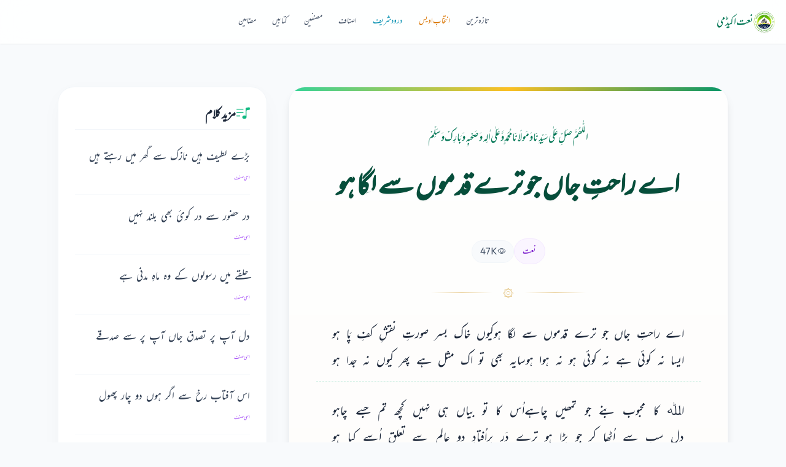

--- FILE ---
content_type: text/html; charset=UTF-8
request_url: https://naatacademy.com/%D8%A7%DB%92-%D8%B1%D8%A7%D8%AD%D8%AA%D9%90-%D8%AC%D8%A7%DA%BA-%D8%AC%D9%88-%D8%AA%D8%B1%DB%92-%D9%82%D8%AF%D9%85%D9%88%DA%BA-%D8%B3%DB%92-%D9%84%DA%AF%D8%A7-%DB%81%D9%88/
body_size: 34317
content:
<!DOCTYPE html>
<html lang="en-US" dir="rtl" class="scroll-smooth">
<head>
    <meta charset="UTF-8">
    <meta name="viewport" content="width=device-width, initial-scale=1.0, maximum-scale=1.0, user-scalable=no">
    <meta name="theme-color" content="#ffffff">
    <link rel="profile" href="https://gmpg.org/xfn/11">
    
    <!-- Local Fallback for NaatFont if needed, but using CDN in style.css -->
    
    <meta name='robots' content='max-image-preview:large' />

<!-- Naat Academy SEO/AEO Engine -->
<title>اے راحتِ جاں جو ترے قدموں سے لگا ہو | نعت اکیڈمی</title>
<meta name="description" content="اے راحتِ جاں جو ترے قدموں سے لگا ہوکیوں خاک بسر صورتِ نقشِ کفِ پَا ہو ایسا نہ کوئی ہے نہ کوئی ہو نہ ہوا ہوسایہ بھی تو اک مثل ہے پھر کیوں نہ جدا ہو اﷲ کا محبو...">
<link rel="canonical" href="https://naatacademy.com/%d8%a7%db%92-%d8%b1%d8%a7%d8%ad%d8%aa%d9%90-%d8%ac%d8%a7%da%ba-%d8%ac%d9%88-%d8%aa%d8%b1%db%92-%d9%82%d8%af%d9%85%d9%88%da%ba-%d8%b3%db%92-%d9%84%da%af%d8%a7-%db%81%d9%88/">
<meta property="og:site_name" content="نعت اکیڈمی">
<meta property="og:locale" content="ur_PK">
<meta property="og:url" content="https://naatacademy.com/%d8%a7%db%92-%d8%b1%d8%a7%d8%ad%d8%aa%d9%90-%d8%ac%d8%a7%da%ba-%d8%ac%d9%88-%d8%aa%d8%b1%db%92-%d9%82%d8%af%d9%85%d9%88%da%ba-%d8%b3%db%92-%d9%84%da%af%d8%a7-%db%81%d9%88/">
<meta property="og:type" content="article">
<meta property="og:title" content="اے راحتِ جاں جو ترے قدموں سے لگا ہو">
<meta property="og:description" content="اے راحتِ جاں جو ترے قدموں سے لگا ہوکیوں خاک بسر صورتِ نقشِ کفِ پَا ہو ایسا نہ کوئی ہے نہ کوئی ہو نہ ہوا ہوسایہ بھی تو اک مثل ہے پھر کیوں نہ جدا ہو اﷲ کا محبو...">
<meta property="article:published_time" content="2021-09-04T12:00:00+00:00">
<meta property="article:modified_time" content="2021-09-04T12:00:00+00:00">
<meta name="twitter:card" content="summary_large_image">
<meta name="twitter:title" content="اے راحتِ جاں جو ترے قدموں سے لگا ہو | نعت اکیڈمی">
<meta name="twitter:description" content="اے راحتِ جاں جو ترے قدموں سے لگا ہوکیوں خاک بسر صورتِ نقشِ کفِ پَا ہو ایسا نہ کوئی ہے نہ کوئی ہو نہ ہوا ہوسایہ بھی تو اک مثل ہے پھر کیوں نہ جدا ہو اﷲ کا محبو...">
<script type="application/ld+json">
{
    "@context": "https://schema.org",
    "@graph": [
        {
            "@type": "Organization",
            "@id": "https://naatacademy.com/#organization",
            "name": "نعت اکیڈمی",
            "url": "https://naatacademy.com/",
            "logo": {
                "@type": "ImageObject",
                "url": "https://res.cloudinary.com/awescreative/image/upload/v1749154768/Awes/new_logo_naat_academy_image.png"
            }
        },
        {
            "@type": "BreadcrumbList",
            "itemListElement": [
                {
                    "@type": "ListItem",
                    "position": 1,
                    "name": "Home",
                    "item": "https://naatacademy.com/"
                },
                {
                    "@type": "ListItem",
                    "position": 2,
                    "name": "اے راحتِ جاں جو ترے قدموں سے لگا ہو",
                    "item": "https://naatacademy.com/%d8%a7%db%92-%d8%b1%d8%a7%d8%ad%d8%aa%d9%90-%d8%ac%d8%a7%da%ba-%d8%ac%d9%88-%d8%aa%d8%b1%db%92-%d9%82%d8%af%d9%85%d9%88%da%ba-%d8%b3%db%92-%d9%84%da%af%d8%a7-%db%81%d9%88/"
                }
            ]
        },
        {
            "@type": "Article",
            "@id": "https://naatacademy.com/%d8%a7%db%92-%d8%b1%d8%a7%d8%ad%d8%aa%d9%90-%d8%ac%d8%a7%da%ba-%d8%ac%d9%88-%d8%aa%d8%b1%db%92-%d9%82%d8%af%d9%85%d9%88%da%ba-%d8%b3%db%92-%d9%84%da%af%d8%a7-%db%81%d9%88/#article",
            "headline": "اے راحتِ جاں جو ترے قدموں سے لگا ہو",
            "description": "اے راحتِ جاں جو ترے قدموں سے لگا ہوکیوں خاک بسر صورتِ نقشِ کفِ پَا ہو ایسا نہ کوئی ہے نہ کوئی ہو نہ ہوا ہوسایہ بھی تو اک مثل ہے پھر کیوں نہ جدا ہو اﷲ کا محبو...",
            "datePublished": "2021-09-04T12:00:00+00:00",
            "dateModified": "2021-09-04T12:00:00+00:00",
            "mainEntityOfPage": "https://naatacademy.com/%d8%a7%db%92-%d8%b1%d8%a7%d8%ad%d8%aa%d9%90-%d8%ac%d8%a7%da%ba-%d8%ac%d9%88-%d8%aa%d8%b1%db%92-%d9%82%d8%af%d9%85%d9%88%da%ba-%d8%b3%db%92-%d9%84%da%af%d8%a7-%db%81%d9%88/",
            "publisher": {
                "@id": "https://naatacademy.com/#organization"
            },
            "inLanguage": "ur",
            "articleBody": "اے راحتِ جاں جو ترے قدموں سے لگا ہوکیوں خاک بسر صورتِ نقشِ کفِ پَا ہو ایسا نہ کوئی ہے نہ کوئی ہو نہ ہوا ہوسایہ بھی تو اک مثل ہے پھر کیوں نہ جدا ہو اﷲ کا محبوب بنے جو تمھیں چاہےاُس کا تو بیاں ہی نہیں کچھ تم جسے چاہو دل سب سے اُٹھا کر جو پڑا ہو ترے دَر پراُفتادِ دو عالم سے تعلق اُسے کیا ہو اُس ہاتھ سے دل سوختہ جانوں کے ہرے کرجس سے رطبِ سوختہ کی نشوونما ہو ہر سانس سے نکلے گل فردوس کی خوشبوگر عکس فگن دل میں وہ نقشِ کفِ پَا ہو اُس دَر کی طرف اس لیے میزاب کا منہ ہےوہ قبلۂ کونین ہے یہ قبلہ نما ہو بے..."
        },
        {
            "@type": "CreativeWork",
            "@id": "https://naatacademy.com/%d8%a7%db%92-%d8%b1%d8%a7%d8%ad%d8%aa%d9%90-%d8%ac%d8%a7%da%ba-%d8%ac%d9%88-%d8%aa%d8%b1%db%92-%d9%82%d8%af%d9%85%d9%88%da%ba-%d8%b3%db%92-%d9%84%da%af%d8%a7-%db%81%d9%88/#source",
            "isBasedOn": {
                "@type": "CreativeWork",
                "name": "اے راحتِ جاں جو ترے قدموں سے لگا ہو",
                "author": {
                    "@type": "Person",
                    "name": "نامعلوم"
                },
                "inLanguage": "ur",
                "description": "Original Kalam from نامعلوم"
            }
        }
    ]
}
</script>
<!-- /Naat Academy SEO/AEO Engine -->

<link rel='dns-prefetch' href='//cdn.tailwindcss.com' />
<link rel='dns-prefetch' href='//www.googletagmanager.com' />
<link rel='dns-prefetch' href='//stats.wp.com' />
<link rel='dns-prefetch' href='//fonts.googleapis.com' />
<link rel='dns-prefetch' href='//cdn.jsdelivr.net' />
<link rel="alternate" type="application/rss+xml" title="نعت اکیڈمی &raquo; Feed" href="https://naatacademy.com/feed/" />
<link rel="alternate" type="application/rss+xml" title="نعت اکیڈمی &raquo; Comments Feed" href="https://naatacademy.com/comments/feed/" />
<link rel="alternate" type="application/rss+xml" title="نعت اکیڈمی &raquo; اے راحتِ جاں جو ترے قدموں سے لگا ہو Comments Feed" href="https://naatacademy.com/%d8%a7%db%92-%d8%b1%d8%a7%d8%ad%d8%aa%d9%90-%d8%ac%d8%a7%da%ba-%d8%ac%d9%88-%d8%aa%d8%b1%db%92-%d9%82%d8%af%d9%85%d9%88%da%ba-%d8%b3%db%92-%d9%84%da%af%d8%a7-%db%81%d9%88/feed/" />
<link rel="alternate" title="oEmbed (JSON)" type="application/json+oembed" href="https://naatacademy.com/wp-json/oembed/1.0/embed?url=https%3A%2F%2Fnaatacademy.com%2F%25d8%25a7%25db%2592-%25d8%25b1%25d8%25a7%25d8%25ad%25d8%25aa%25d9%2590-%25d8%25ac%25d8%25a7%25da%25ba-%25d8%25ac%25d9%2588-%25d8%25aa%25d8%25b1%25db%2592-%25d9%2582%25d8%25af%25d9%2585%25d9%2588%25da%25ba-%25d8%25b3%25db%2592-%25d9%2584%25da%25af%25d8%25a7-%25db%2581%25d9%2588%2F" />
<link rel="alternate" title="oEmbed (XML)" type="text/xml+oembed" href="https://naatacademy.com/wp-json/oembed/1.0/embed?url=https%3A%2F%2Fnaatacademy.com%2F%25d8%25a7%25db%2592-%25d8%25b1%25d8%25a7%25d8%25ad%25d8%25aa%25d9%2590-%25d8%25ac%25d8%25a7%25da%25ba-%25d8%25ac%25d9%2588-%25d8%25aa%25d8%25b1%25db%2592-%25d9%2582%25d8%25af%25d9%2585%25d9%2588%25da%25ba-%25d8%25b3%25db%2592-%25d9%2584%25da%25af%25d8%25a7-%25db%2581%25d9%2588%2F&#038;format=xml" />
<style id='wp-img-auto-sizes-contain-inline-css'>
img:is([sizes=auto i],[sizes^="auto," i]){contain-intrinsic-size:3000px 1500px}
/*# sourceURL=wp-img-auto-sizes-contain-inline-css */
</style>

<style id='wp-emoji-styles-inline-css'>

	img.wp-smiley, img.emoji {
		display: inline !important;
		border: none !important;
		box-shadow: none !important;
		height: 1em !important;
		width: 1em !important;
		margin: 0 0.07em !important;
		vertical-align: -0.1em !important;
		background: none !important;
		padding: 0 !important;
	}
/*# sourceURL=wp-emoji-styles-inline-css */
</style>
<link rel='stylesheet' id='wp-block-library-css' href='https://naatacademy.com/wp-includes/css/dist/block-library/style.min.css?ver=6.9' media='all' />
<style id='global-styles-inline-css'>
:root{--wp--preset--aspect-ratio--square: 1;--wp--preset--aspect-ratio--4-3: 4/3;--wp--preset--aspect-ratio--3-4: 3/4;--wp--preset--aspect-ratio--3-2: 3/2;--wp--preset--aspect-ratio--2-3: 2/3;--wp--preset--aspect-ratio--16-9: 16/9;--wp--preset--aspect-ratio--9-16: 9/16;--wp--preset--color--black: #000000;--wp--preset--color--cyan-bluish-gray: #abb8c3;--wp--preset--color--white: #ffffff;--wp--preset--color--pale-pink: #f78da7;--wp--preset--color--vivid-red: #cf2e2e;--wp--preset--color--luminous-vivid-orange: #ff6900;--wp--preset--color--luminous-vivid-amber: #fcb900;--wp--preset--color--light-green-cyan: #7bdcb5;--wp--preset--color--vivid-green-cyan: #00d084;--wp--preset--color--pale-cyan-blue: #8ed1fc;--wp--preset--color--vivid-cyan-blue: #0693e3;--wp--preset--color--vivid-purple: #9b51e0;--wp--preset--gradient--vivid-cyan-blue-to-vivid-purple: linear-gradient(135deg,rgb(6,147,227) 0%,rgb(155,81,224) 100%);--wp--preset--gradient--light-green-cyan-to-vivid-green-cyan: linear-gradient(135deg,rgb(122,220,180) 0%,rgb(0,208,130) 100%);--wp--preset--gradient--luminous-vivid-amber-to-luminous-vivid-orange: linear-gradient(135deg,rgb(252,185,0) 0%,rgb(255,105,0) 100%);--wp--preset--gradient--luminous-vivid-orange-to-vivid-red: linear-gradient(135deg,rgb(255,105,0) 0%,rgb(207,46,46) 100%);--wp--preset--gradient--very-light-gray-to-cyan-bluish-gray: linear-gradient(135deg,rgb(238,238,238) 0%,rgb(169,184,195) 100%);--wp--preset--gradient--cool-to-warm-spectrum: linear-gradient(135deg,rgb(74,234,220) 0%,rgb(151,120,209) 20%,rgb(207,42,186) 40%,rgb(238,44,130) 60%,rgb(251,105,98) 80%,rgb(254,248,76) 100%);--wp--preset--gradient--blush-light-purple: linear-gradient(135deg,rgb(255,206,236) 0%,rgb(152,150,240) 100%);--wp--preset--gradient--blush-bordeaux: linear-gradient(135deg,rgb(254,205,165) 0%,rgb(254,45,45) 50%,rgb(107,0,62) 100%);--wp--preset--gradient--luminous-dusk: linear-gradient(135deg,rgb(255,203,112) 0%,rgb(199,81,192) 50%,rgb(65,88,208) 100%);--wp--preset--gradient--pale-ocean: linear-gradient(135deg,rgb(255,245,203) 0%,rgb(182,227,212) 50%,rgb(51,167,181) 100%);--wp--preset--gradient--electric-grass: linear-gradient(135deg,rgb(202,248,128) 0%,rgb(113,206,126) 100%);--wp--preset--gradient--midnight: linear-gradient(135deg,rgb(2,3,129) 0%,rgb(40,116,252) 100%);--wp--preset--font-size--small: 13px;--wp--preset--font-size--medium: 20px;--wp--preset--font-size--large: 36px;--wp--preset--font-size--x-large: 42px;--wp--preset--spacing--20: 0.44rem;--wp--preset--spacing--30: 0.67rem;--wp--preset--spacing--40: 1rem;--wp--preset--spacing--50: 1.5rem;--wp--preset--spacing--60: 2.25rem;--wp--preset--spacing--70: 3.38rem;--wp--preset--spacing--80: 5.06rem;--wp--preset--shadow--natural: 6px 6px 9px rgba(0, 0, 0, 0.2);--wp--preset--shadow--deep: 12px 12px 50px rgba(0, 0, 0, 0.4);--wp--preset--shadow--sharp: 6px 6px 0px rgba(0, 0, 0, 0.2);--wp--preset--shadow--outlined: 6px 6px 0px -3px rgb(255, 255, 255), 6px 6px rgb(0, 0, 0);--wp--preset--shadow--crisp: 6px 6px 0px rgb(0, 0, 0);}:where(.is-layout-flex){gap: 0.5em;}:where(.is-layout-grid){gap: 0.5em;}body .is-layout-flex{display: flex;}.is-layout-flex{flex-wrap: wrap;align-items: center;}.is-layout-flex > :is(*, div){margin: 0;}body .is-layout-grid{display: grid;}.is-layout-grid > :is(*, div){margin: 0;}:where(.wp-block-columns.is-layout-flex){gap: 2em;}:where(.wp-block-columns.is-layout-grid){gap: 2em;}:where(.wp-block-post-template.is-layout-flex){gap: 1.25em;}:where(.wp-block-post-template.is-layout-grid){gap: 1.25em;}.has-black-color{color: var(--wp--preset--color--black) !important;}.has-cyan-bluish-gray-color{color: var(--wp--preset--color--cyan-bluish-gray) !important;}.has-white-color{color: var(--wp--preset--color--white) !important;}.has-pale-pink-color{color: var(--wp--preset--color--pale-pink) !important;}.has-vivid-red-color{color: var(--wp--preset--color--vivid-red) !important;}.has-luminous-vivid-orange-color{color: var(--wp--preset--color--luminous-vivid-orange) !important;}.has-luminous-vivid-amber-color{color: var(--wp--preset--color--luminous-vivid-amber) !important;}.has-light-green-cyan-color{color: var(--wp--preset--color--light-green-cyan) !important;}.has-vivid-green-cyan-color{color: var(--wp--preset--color--vivid-green-cyan) !important;}.has-pale-cyan-blue-color{color: var(--wp--preset--color--pale-cyan-blue) !important;}.has-vivid-cyan-blue-color{color: var(--wp--preset--color--vivid-cyan-blue) !important;}.has-vivid-purple-color{color: var(--wp--preset--color--vivid-purple) !important;}.has-black-background-color{background-color: var(--wp--preset--color--black) !important;}.has-cyan-bluish-gray-background-color{background-color: var(--wp--preset--color--cyan-bluish-gray) !important;}.has-white-background-color{background-color: var(--wp--preset--color--white) !important;}.has-pale-pink-background-color{background-color: var(--wp--preset--color--pale-pink) !important;}.has-vivid-red-background-color{background-color: var(--wp--preset--color--vivid-red) !important;}.has-luminous-vivid-orange-background-color{background-color: var(--wp--preset--color--luminous-vivid-orange) !important;}.has-luminous-vivid-amber-background-color{background-color: var(--wp--preset--color--luminous-vivid-amber) !important;}.has-light-green-cyan-background-color{background-color: var(--wp--preset--color--light-green-cyan) !important;}.has-vivid-green-cyan-background-color{background-color: var(--wp--preset--color--vivid-green-cyan) !important;}.has-pale-cyan-blue-background-color{background-color: var(--wp--preset--color--pale-cyan-blue) !important;}.has-vivid-cyan-blue-background-color{background-color: var(--wp--preset--color--vivid-cyan-blue) !important;}.has-vivid-purple-background-color{background-color: var(--wp--preset--color--vivid-purple) !important;}.has-black-border-color{border-color: var(--wp--preset--color--black) !important;}.has-cyan-bluish-gray-border-color{border-color: var(--wp--preset--color--cyan-bluish-gray) !important;}.has-white-border-color{border-color: var(--wp--preset--color--white) !important;}.has-pale-pink-border-color{border-color: var(--wp--preset--color--pale-pink) !important;}.has-vivid-red-border-color{border-color: var(--wp--preset--color--vivid-red) !important;}.has-luminous-vivid-orange-border-color{border-color: var(--wp--preset--color--luminous-vivid-orange) !important;}.has-luminous-vivid-amber-border-color{border-color: var(--wp--preset--color--luminous-vivid-amber) !important;}.has-light-green-cyan-border-color{border-color: var(--wp--preset--color--light-green-cyan) !important;}.has-vivid-green-cyan-border-color{border-color: var(--wp--preset--color--vivid-green-cyan) !important;}.has-pale-cyan-blue-border-color{border-color: var(--wp--preset--color--pale-cyan-blue) !important;}.has-vivid-cyan-blue-border-color{border-color: var(--wp--preset--color--vivid-cyan-blue) !important;}.has-vivid-purple-border-color{border-color: var(--wp--preset--color--vivid-purple) !important;}.has-vivid-cyan-blue-to-vivid-purple-gradient-background{background: var(--wp--preset--gradient--vivid-cyan-blue-to-vivid-purple) !important;}.has-light-green-cyan-to-vivid-green-cyan-gradient-background{background: var(--wp--preset--gradient--light-green-cyan-to-vivid-green-cyan) !important;}.has-luminous-vivid-amber-to-luminous-vivid-orange-gradient-background{background: var(--wp--preset--gradient--luminous-vivid-amber-to-luminous-vivid-orange) !important;}.has-luminous-vivid-orange-to-vivid-red-gradient-background{background: var(--wp--preset--gradient--luminous-vivid-orange-to-vivid-red) !important;}.has-very-light-gray-to-cyan-bluish-gray-gradient-background{background: var(--wp--preset--gradient--very-light-gray-to-cyan-bluish-gray) !important;}.has-cool-to-warm-spectrum-gradient-background{background: var(--wp--preset--gradient--cool-to-warm-spectrum) !important;}.has-blush-light-purple-gradient-background{background: var(--wp--preset--gradient--blush-light-purple) !important;}.has-blush-bordeaux-gradient-background{background: var(--wp--preset--gradient--blush-bordeaux) !important;}.has-luminous-dusk-gradient-background{background: var(--wp--preset--gradient--luminous-dusk) !important;}.has-pale-ocean-gradient-background{background: var(--wp--preset--gradient--pale-ocean) !important;}.has-electric-grass-gradient-background{background: var(--wp--preset--gradient--electric-grass) !important;}.has-midnight-gradient-background{background: var(--wp--preset--gradient--midnight) !important;}.has-small-font-size{font-size: var(--wp--preset--font-size--small) !important;}.has-medium-font-size{font-size: var(--wp--preset--font-size--medium) !important;}.has-large-font-size{font-size: var(--wp--preset--font-size--large) !important;}.has-x-large-font-size{font-size: var(--wp--preset--font-size--x-large) !important;}
/*# sourceURL=global-styles-inline-css */
</style>

<style id='classic-theme-styles-inline-css'>
/*! This file is auto-generated */
.wp-block-button__link{color:#fff;background-color:#32373c;border-radius:9999px;box-shadow:none;text-decoration:none;padding:calc(.667em + 2px) calc(1.333em + 2px);font-size:1.125em}.wp-block-file__button{background:#32373c;color:#fff;text-decoration:none}
/*# sourceURL=/wp-includes/css/classic-themes.min.css */
</style>
<link rel='stylesheet' id='hostinger-reach-subscription-block-css' href='https://naatacademy.com/wp-content/plugins/hostinger-reach/frontend/dist/blocks/subscription.css?ver=1767900481' media='all' />
<link rel='stylesheet' id='google-fonts-css' href='https://fonts.googleapis.com/css2?family=Outfit:wght@300;400;500;600&#038;family=Playfair+Display:ital,wght@0,400;0,600;1,400&#038;display=swap' media='all' />
<link rel='stylesheet' id='bootstrap-icons-css' href='https://cdn.jsdelivr.net/npm/bootstrap-icons@1.11.1/font/bootstrap-icons.css?ver=1.11.1' media='all' />
<link rel='stylesheet' id='naat-academy-style-css' href='https://naatacademy.com/wp-content/themes/naat-academy/style.css?ver=1.0.0' media='all' />
<script src="https://naatacademy.com/wp-includes/js/jquery/jquery.min.js?ver=3.7.1" id="jquery-core-js"></script>
<script src="https://naatacademy.com/wp-includes/js/jquery/jquery-migrate.min.js?ver=3.4.1" id="jquery-migrate-js"></script>
<script src="https://cdn.tailwindcss.com?ver=3.3.0" id="tailwind-cdn-js"></script>
<script id="tailwind-cdn-js-after">
tailwind.config = {
            theme: {
                extend: {
                    colors: {
                        primary: '#047857',
                        secondary: '#0d9488',
                        accent: '#d97706',
                        surface: '#ffffff',
                        background: '#f8fafc',
                    },
                    fontFamily: {
                        urdu: ['NaatFont', 'system-ui', 'serif'],
                        sans: ['Outfit', 'sans-serif'],
                        serif: ['Playfair Display', 'serif'],
                    },
                    boxShadow: {
                        'soft': '0 15px 30px -10px rgba(0,0,0,0.05)',
                        'card': '0 4px 6px -1px rgba(0, 0, 0, 0.05), 0 2px 4px -1px rgba(0, 0, 0, 0.025)',
                        'float': '0 8px 20px -8px rgba(4, 120, 87, 0.4)',
                        'glow': '0 0 15px rgba(16, 185, 129, 0.3)',
                        'inner-light': 'inset 0 2px 4px 0 rgba(255, 255, 255, 0.3)',
                        'book': '3px 3px 10px rgba(0,0,0,0.15), inset -1px -1px 5px rgba(0,0,0,0.05)',
                        'shine': '0 1px 0 0 rgba(255, 255, 255, 0.8) inset, 0 0 0 1px rgba(255, 255, 255, 0.1) inset, 0 4px 6px -1px rgba(0, 0, 0, 0.05)',
                    },
                    backgroundImage: {
                        'islamic-pattern': "url('data:image/svg+xml,%3Csvg width=\"60\" height=\"60\" viewBox=\"0 0 60 60\" xmlns=\"3.org/2000/svg\"%3E%3Cg fill=\"none\" fill-rule=\"evenodd\"%3E%3Cg fill=\"%23047857\" fill-opacity=\"0.03\"%3E%3Cpath d=\"M36 34v-4h-2v4h-4v2h4v4h2v-4h4v-2h-4zm0-30V0h-2v4h-4v2h4v4h2V6h4V4h-4zM6 34v-4H4v4H0v2h4v4h2v-4h4v-2H6zM6 4V0H4v4H0v2h4v4h2V6h4V4H6z\"/%3E%3C/g%3E%3C/g%3E%3C/svg%3E')",
                    },
                    animation: {
                        'fade-in': 'fadeIn 0.5s cubic-bezier(0.4, 0, 0.2, 1) forwards',
                        'pulse-slow': 'pulse 3s cubic-bezier(0.4, 0, 0.6, 1) infinite',
                        'slide-vertical': 'slideVertical 15s cubic-bezier(0.4, 0, 0.2, 1) infinite',
                    },
                    keyframes: {
                        fadeIn: {
                            '0%': { opacity: '0', transform: 'translateY(15px)' },
                            '100%': { opacity: '1', transform: 'translateY(0)' },
                        },
                        slideVertical: {
                            '0%, 30%': { transform: 'translateY(0)' },
                            '33%, 63%': { transform: 'translateY(-33.33%)' },
                            '66%, 96%': { transform: 'translateY(-66.66%)' },
                            '100%': { transform: 'translateY(0)' }
                        }
                    },
                    borderRadius: {
                        'ui': '1.0rem',
                    }
                }
            }
        };
    
//# sourceURL=tailwind-cdn-js-after
</script>

<!-- Google tag (gtag.js) snippet added by Site Kit -->
<!-- Google Analytics snippet added by Site Kit -->
<script src="https://www.googletagmanager.com/gtag/js?id=GT-K4ZVPLNJ" id="google_gtagjs-js" async></script>
<script id="google_gtagjs-js-after">
window.dataLayer = window.dataLayer || [];function gtag(){dataLayer.push(arguments);}
gtag("set","linker",{"domains":["naatacademy.com"]});
gtag("js", new Date());
gtag("set", "developer_id.dZTNiMT", true);
gtag("config", "GT-K4ZVPLNJ");
 window._googlesitekit = window._googlesitekit || {}; window._googlesitekit.throttledEvents = []; window._googlesitekit.gtagEvent = (name, data) => { var key = JSON.stringify( { name, data } ); if ( !! window._googlesitekit.throttledEvents[ key ] ) { return; } window._googlesitekit.throttledEvents[ key ] = true; setTimeout( () => { delete window._googlesitekit.throttledEvents[ key ]; }, 5 ); gtag( "event", name, { ...data, event_source: "site-kit" } ); }; 
//# sourceURL=google_gtagjs-js-after
</script>
<link rel="https://api.w.org/" href="https://naatacademy.com/wp-json/" /><link rel="alternate" title="JSON" type="application/json" href="https://naatacademy.com/wp-json/wp/v2/posts/975" /><link rel="EditURI" type="application/rsd+xml" title="RSD" href="https://naatacademy.com/xmlrpc.php?rsd" />
<meta name="generator" content="WordPress 6.9" />
<link rel='shortlink' href='https://naatacademy.com/?p=975' />
<meta name="generator" content="Site Kit by Google 1.170.0" />	<style>img#wpstats{display:none}</style>
		
<!-- Google AdSense meta tags added by Site Kit -->
<meta name="google-adsense-platform-account" content="ca-host-pub-2644536267352236">
<meta name="google-adsense-platform-domain" content="sitekit.withgoogle.com">
<!-- End Google AdSense meta tags added by Site Kit -->
<link rel="icon" href="https://naatacademy.com/wp-content/uploads/2026/01/naat_academy-logo-150x150.png" sizes="32x32" />
<link rel="icon" href="https://naatacademy.com/wp-content/uploads/2026/01/naat_academy-logo.png" sizes="192x192" />
<link rel="apple-touch-icon" href="https://naatacademy.com/wp-content/uploads/2026/01/naat_academy-logo.png" />
<meta name="msapplication-TileImage" content="https://naatacademy.com/wp-content/uploads/2026/01/naat_academy-logo.png" />
    
    <!-- CSE Script (Google Custom Search Integration) -->
    <script async src="https://cse.google.com/cse.js?cx=91189915186cb433d"></script>
</head>

<body class="wp-singular post-template-default single single-post postid-975 single-format-standard wp-theme-naat-academy bg-slate-50 min-h-screen text-slate-800 mobile-safe-bottom md:pb-0 bg-fixed selection:bg-emerald-200 selection:text-emerald-900 leading-tight flex flex-col">

    <div class="fixed inset-0 pointer-events-none z-0 overflow-hidden">
        <div class="absolute -top-[10%] -left-[10%] w-[50%] h-[50%] rounded-full bg-emerald-100/40 blur-3xl mix-blend-multiply filter opacity-70"></div>
        <div class="absolute top-[20%] -right-[10%] w-[40%] h-[40%] rounded-full bg-teal-100/40 blur-3xl mix-blend-multiply filter opacity-70"></div>
        <div class="absolute -bottom-[10%] left-[20%] w-[40%] h-[40%] rounded-full bg-blue-100/40 blur-3xl mix-blend-multiply filter opacity-70"></div>
        <div class="absolute inset-0 bg-islamic-pattern opacity-100"></div>
    </div>

    <!-- Header Section -->
    <header id="masthead" class="site-header fixed top-0 w-full z-50 glass shadow-sm transition-all duration-300">
        <div class="container mx-auto px-4">
            <div class="flex justify-between items-center h-14 md:h-16">
                <!-- Logo -->
                <div class="flex items-center gap-4">
                    <a href="https://naatacademy.com/" class="flex items-center gap-2 group">
                        <img src="https://res.cloudinary.com/awescreative/image/upload/v1749154768/Awes/new_logo_naat_academy_image.png" alt="Naat Academy" class="h-7 md:h-8 w-auto drop-shadow-sm group-hover:scale-105 transition-transform">                        <span class="hidden sm:block urdu-text text-lg text-primary pt-1 group-hover:text-emerald-700 transition-colors">نعت اکیڈمی</span>
                    </a>
                </div>

                <!-- Desktop Navigation -->
                <nav class="hidden lg:flex items-center gap-2 urdu-text text-sm text-slate-600">
                                            <a href="#latest" class="px-3 py-1.5 rounded-full hover:bg-white/60 hover:text-emerald-600 transition-all">تازہ ترین</a>
                        <a href="#awes-selection" class="px-3 py-1.5 rounded-full hover:bg-white/60 hover:text-emerald-600 transition-all text-amber-600">انتخابِ اویس</a>
                        <a href="#durood" class="px-3 py-1.5 rounded-full hover:bg-white/60 hover:text-emerald-600 transition-all text-cyan-600">درود شریف</a>
                        <a href="#categories" class="px-3 py-1.5 rounded-full hover:bg-white/60 hover:text-emerald-600 transition-all">اصناف</a>
                        <a href="#writers" class="px-3 py-1.5 rounded-full hover:bg-white/60 hover:text-emerald-600 transition-all">مصنفین</a>
                        <a href="#books" class="px-3 py-1.5 rounded-full hover:bg-white/60 hover:text-emerald-600 transition-all">کتابیں</a>
                        <a href="#articles" class="px-3 py-1.5 rounded-full hover:bg-white/60 hover:text-emerald-600 transition-all">مضامین</a>
                                        </nav>

                <!-- Mobile Menu Toggle -->
                <div class="flex items-center gap-2">
                      <button onclick="toggleMobileMenu()" class="md:hidden text-gray-600 w-9 h-9 flex items-center justify-center rounded-full hover:bg-white/50 transition-colors active:scale-95">
                        <svg xmlns="http://www.w3.org/2000/svg" width="20" height="20" fill="currentColor" class="bi bi-list" viewBox="0 0 16 16"> <path fill-rule="evenodd" d="M2.5 12a.5.5 0 0 1 .5-.5h10a.5.5 0 0 1 0 1H3a.5.5 0 0 1-.5-.5zm0-4a.5.5 0 0 1 .5-.5h10a.5.5 0 0 1 0 1H3a.5.5 0 0 1-.5-.5zm0-4a.5.5 0 0 1 .5-.5h10a.5.5 0 0 1 0 1H3a.5.5 0 0 1-.5-.5z"/> </svg>
                    </button>
                </div>
            </div>
        </div>
    </header>

    <!-- Mobile Menu Overlay -->
    <div id="mobile-menu" class="fixed inset-0 z-40 bg-white/98 backdrop-blur-xl transform translate-x-full transition-transform duration-300 md:hidden flex flex-col overflow-y-auto">
        <!-- Header -->
        <div class="flex items-center justify-between px-4 py-4 border-b border-slate-100 sticky top-0 bg-white/95 backdrop-blur z-10">
            <a href="https://naatacademy.com/" class="flex items-center gap-2">
                <img src="https://res.cloudinary.com/awescreative/image/upload/v1749154768/Awes/new_logo_naat_academy_image.png" alt="Naat Academy" class="h-7 w-auto">                <span class="urdu-text text-lg text-primary pt-1">نعت اکیڈمی</span>
            </a>
            <button onclick="toggleMobileMenu()" class="p-2 bg-slate-100 rounded-full text-slate-600 hover:bg-slate-200 transition-colors">
                <svg xmlns="http://www.w3.org/2000/svg" width="20" height="20" fill="currentColor" class="bi bi-x-lg" viewBox="0 0 16 16"> <path d="M2.146 2.854a.5.5 0 1 1 .708-.708L8 7.293l5.146-5.147a.5.5 0 0 1 .708.708L8.707 8l5.147 5.146a.5.5 0 0 1-.708.708L8 8.707l-5.146 5.147a.5.5 0 0 1-.708-.708L7.293 8 2.146 2.854Z"/> </svg>
            </button>
        </div>
        
        <!-- WhatsApp Channel Join Button -->
        <div class="px-4 py-4 bg-gradient-to-r from-green-50 to-emerald-50 border-b border-green-100">
            <a href="https://whatsapp.com/channel/0029ValQ1OzCWEL1Ae2pZo1p" target="_blank" rel="noopener" class="flex items-center justify-center gap-3 bg-gradient-to-r from-green-600 to-emerald-600 text-white px-6 py-3 rounded-xl shadow-lg hover:shadow-xl transition-all hover:scale-[1.02] active:scale-100">
                <svg xmlns="http://www.w3.org/2000/svg" width="24" height="24" fill="currentColor" viewBox="0 0 16 16">
                    <path d="M13.601 2.326A7.854 7.854 0 0 0 7.994 0C3.627 0 .068 3.558.064 7.926c0 1.399.366 2.76 1.057 3.965L0 16l4.204-1.102a7.933 7.933 0 0 0 3.79.965h.004c4.368 0 7.926-3.558 7.93-7.93A7.898 7.898 0 0 0 13.6 2.326zM7.994 14.521a6.573 6.573 0 0 1-3.356-.92l-.24-.144-2.494.654.666-2.433-.156-.251a6.56 6.56 0 0 1-1.007-3.505c0-3.626 2.957-6.584 6.591-6.584a6.56 6.56 0 0 1 4.66 1.931 6.557 6.557 0 0 1 1.928 4.66c-.004 3.639-2.961 6.592-6.592 6.592zm3.615-4.934c-.197-.099-1.17-.578-1.353-.646-.182-.065-.315-.099-.445.099-.133.197-.513.646-.627.775-.116.133-.232.148-.43.05-.197-.1-.836-.308-1.592-.985-.59-.525-.985-1.175-1.103-1.372-.114-.198-.011-.304.088-.403.087-.088.197-.232.296-.346.1-.114.133-.198.198-.33.065-.134.034-.248-.015-.347-.05-.099-.445-1.076-.612-1.47-.16-.389-.323-.335-.445-.34-.114-.007-.247-.007-.38-.007a.729.729 0 0 0-.529.247c-.182.198-.691.677-.691 1.654 0 .977.71 1.916.81 2.049.098.133 1.394 2.132 3.383 2.992.47.205.84.326 1.129.418.475.152.904.129 1.246.08.38-.058 1.171-.48 1.338-.943.164-.464.164-.86.114-.943-.049-.084-.182-.133-.38-.232z"/>
                </svg>
                <span class="urdu-text text-lg font-bold">واٹس ایپ چینل جوائن کریں</span>
            </a>
            <p class="text-center text-sm text-green-700 mt-2 urdu-text">روزانہ نعت، درود اور اسلامی مواد</p>
        </div>
        
        <!-- Quick Actions -->
        <div class="flex gap-2 px-4 py-4 border-b border-slate-100">
            <a href="https://naatacademy.com/" class="flex-1 flex items-center justify-center gap-2 bg-slate-100 text-slate-700 px-4 py-2.5 rounded-xl hover:bg-slate-200 transition-colors">
                <svg xmlns="http://www.w3.org/2000/svg" width="18" height="18" fill="currentColor" viewBox="0 0 16 16"><path d="M8.707 1.5a1 1 0 0 0-1.414 0L.646 8.146a.5.5 0 0 0 .708.708L8 2.207l6.646 6.647a.5.5 0 0 0 .708-.708L13 5.793V2.5a.5.5 0 0 0-.5-.5h-1a.5.5 0 0 0-.5.5v1.293L8.707 1.5Z"/><path d="m8 3.293 6 6V13.5a1.5 1.5 0 0 1-1.5 1.5h-9A1.5 1.5 0 0 1 2 13.5V9.293l6-6Z"/></svg>
                <span class="urdu-text">ہوم</span>
            </a>
            <button onclick="toggleMobileMenu(); openAIModal();" class="flex-1 flex items-center justify-center gap-2 bg-emerald-100 text-emerald-700 px-4 py-2.5 rounded-xl hover:bg-emerald-200 transition-colors">
                <svg xmlns="http://www.w3.org/2000/svg" width="18" height="18" fill="currentColor" viewBox="0 0 16 16"><path d="M11.742 10.344a6.5 6.5 0 1 0-1.397 1.398h-.001c.03.04.062.078.098.115l3.85 3.85a1 1 0 0 0 1.415-1.414l-3.85-3.85a1.007 1.007 0 0 0-.115-.1zM12 6.5a5.5 5.5 0 1 1-11 0 5.5 5.5 0 0 1 11 0z"/></svg>
                <span class="urdu-text">تلاش</span>
            </button>
        </div>
        
        <!-- Navigation Menu -->
        <nav class="flex-1 px-4 py-4">
            <h3 class="urdu-text text-sm font-bold text-slate-500 mb-3 px-2">نیویگیشن</h3>
            <div class="flex flex-col gap-1" id="mobile-menu-links">
                                    <a href="https://naatacademy.com/#latest" onclick="toggleMobileMenu()" class="flex items-center gap-3 px-4 py-3 rounded-xl text-slate-700 hover:bg-emerald-50 hover:text-emerald-700 transition-colors urdu-text text-lg">
                        <span class="w-8 h-8 bg-emerald-100 text-emerald-600 rounded-lg flex items-center justify-center">
                            <svg xmlns="http://www.w3.org/2000/svg" width="16" height="16" fill="currentColor" viewBox="0 0 16 16"><path d="M8 3.5a.5.5 0 0 0-1 0V9a.5.5 0 0 0 .252.434l3.5 2a.5.5 0 0 0 .496-.868L8 8.71V3.5z"/><path d="M8 16A8 8 0 1 0 8 0a8 8 0 0 0 0 16zm7-8A7 7 0 1 1 1 8a7 7 0 0 1 14 0z"/></svg>
                        </span>
                        تازہ ترین
                    </a>
                    <a href="https://naatacademy.com/#awes-selection" onclick="toggleMobileMenu()" class="flex items-center gap-3 px-4 py-3 rounded-xl text-slate-700 hover:bg-amber-50 hover:text-amber-700 transition-colors urdu-text text-lg">
                        <span class="w-8 h-8 bg-amber-100 text-amber-600 rounded-lg flex items-center justify-center">
                            <svg xmlns="http://www.w3.org/2000/svg" width="16" height="16" fill="currentColor" viewBox="0 0 16 16"><path d="M2.866 14.85c-.078.444.36.791.746.593l4.39-2.256 4.389 2.256c.386.198.824-.149.746-.592l-.83-4.73 3.522-3.356c.33-.314.16-.888-.282-.95l-4.898-.696L8.465.792a.513.513 0 0 0-.927 0L5.354 5.12l-4.898.696c-.441.062-.612.636-.283.95l3.523 3.356-.83 4.73zm4.905-2.767-3.686 1.894.694-3.957a.565.565 0 0 0-.163-.505L1.71 6.745l4.052-.576a.525.525 0 0 0 .393-.288L8 2.223l1.847 3.658a.525.525 0 0 0 .393.288l4.052.575-2.906 2.77a.565.565 0 0 0-.163.506l.694 3.957-3.686-1.894a.503.503 0 0 0-.461 0z"/></svg>
                        </span>
                        انتخابِ اویس
                    </a>
                    <a href="https://naatacademy.com/#durood" onclick="toggleMobileMenu()" class="flex items-center gap-3 px-4 py-3 rounded-xl text-slate-700 hover:bg-cyan-50 hover:text-cyan-700 transition-colors urdu-text text-lg">
                        <span class="w-8 h-8 bg-cyan-100 text-cyan-600 rounded-lg flex items-center justify-center">
                            <svg xmlns="http://www.w3.org/2000/svg" width="16" height="16" fill="currentColor" viewBox="0 0 16 16"><path d="M3.5 0a.5.5 0 0 1 .5.5V1h8V.5a.5.5 0 0 1 1 0V1h1a2 2 0 0 1 2 2v11a2 2 0 0 1-2 2H2a2 2 0 0 1-2-2V3a2 2 0 0 1 2-2h1V.5a.5.5 0 0 1 .5-.5zM1 4v10a1 1 0 0 0 1 1h12a1 1 0 0 0 1-1V4H1z"/></svg>
                        </span>
                        درود شریف
                    </a>
                    <a href="https://naatacademy.com/#categories" onclick="toggleMobileMenu()" class="flex items-center gap-3 px-4 py-3 rounded-xl text-slate-700 hover:bg-purple-50 hover:text-purple-700 transition-colors urdu-text text-lg">
                        <span class="w-8 h-8 bg-purple-100 text-purple-600 rounded-lg flex items-center justify-center">
                            <svg xmlns="http://www.w3.org/2000/svg" width="16" height="16" fill="currentColor" viewBox="0 0 16 16"><path d="M3 2v4.586l7 7L14.586 9l-7-7H3zM2 2a1 1 0 0 1 1-1h4.586a1 1 0 0 1 .707.293l7 7a1 1 0 0 1 0 1.414l-4.586 4.586a1 1 0 0 1-1.414 0l-7-7A1 1 0 0 1 2 6.586V2z"/><path d="M5.5 5a.5.5 0 1 1 0-1 .5.5 0 0 1 0 1zm0 1a1.5 1.5 0 1 0 0-3 1.5 1.5 0 0 0 0 3z"/></svg>
                        </span>
                        اصناف
                    </a>
                    <a href="https://naatacademy.com/#writers" onclick="toggleMobileMenu()" class="flex items-center gap-3 px-4 py-3 rounded-xl text-slate-700 hover:bg-indigo-50 hover:text-indigo-700 transition-colors urdu-text text-lg">
                        <span class="w-8 h-8 bg-indigo-100 text-indigo-600 rounded-lg flex items-center justify-center">
                            <svg xmlns="http://www.w3.org/2000/svg" width="16" height="16" fill="currentColor" viewBox="0 0 16 16"><path d="M12.5 16a3.5 3.5 0 1 0 0-7 3.5 3.5 0 0 0 0 7Zm.5-5v1h1a.5.5 0 0 1 0 1h-1v1a.5.5 0 0 1-1 0v-1h-1a.5.5 0 0 1 0-1h1v-1a.5.5 0 0 1 1 0Zm-2-6a3 3 0 1 1-6 0 3 3 0 0 1 6 0ZM8 7a2 2 0 1 0 0-4 2 2 0 0 0 0 4Z"/><path d="M8.256 14a4.474 4.474 0 0 1-.229-1.004H3c.001-.246.154-.986.832-1.664C4.484 10.68 5.711 10 8 10c.26 0 .507.009.74.025.226-.341.496-.65.804-.918C9.077 9.038 8.564 9 8 9c-5 0-6 3-6 4s1 1 1 1h5.256Z"/></svg>
                        </span>
                        مصنفین
                    </a>
                    <a href="https://naatacademy.com/#books" onclick="toggleMobileMenu()" class="flex items-center gap-3 px-4 py-3 rounded-xl text-slate-700 hover:bg-rose-50 hover:text-rose-700 transition-colors urdu-text text-lg">
                        <span class="w-8 h-8 bg-rose-100 text-rose-600 rounded-lg flex items-center justify-center">
                            <svg xmlns="http://www.w3.org/2000/svg" width="16" height="16" fill="currentColor" viewBox="0 0 16 16"><path d="M1 2.828c.885-.37 2.154-.769 3.388-.893 1.33-.134 2.458.063 3.112.752v9.746c-.935-.53-2.12-.603-3.213-.493-1.18.12-2.37.461-3.287.811V2.828zm7.5-.141c.654-.689 1.782-.886 3.112-.752 1.234.124 2.503.523 3.388.893v9.923c-.918-.35-2.107-.692-3.287-.81-1.094-.111-2.278-.039-3.213.492V2.687zM8 1.783C7.015.936 5.587.81 4.287.94c-1.514.153-3.042.672-3.994 1.105A.5.5 0 0 0 0 2.5v11a.5.5 0 0 0 .707.455c.882-.4 2.303-.881 3.68-1.02 1.409-.142 2.59.087 3.223.877a.5.5 0 0 0 .78 0c.633-.79 1.814-1.019 3.222-.877 1.378.139 2.8.62 3.681 1.02A.5.5 0 0 0 16 13.5v-11a.5.5 0 0 0-.293-.455c-.952-.433-2.48-.952-3.994-1.105C10.413.809 8.985.936 8 1.783z"/></svg>
                        </span>
                        کتابیں
                    </a>
                            </div>
        </nav>
        
        <!-- Footer with social links -->
        <div class="px-4 py-4 border-t border-slate-100 bg-slate-50">
            <p class="text-center text-sm text-slate-500 urdu-text mb-3">سوشل میڈیا پر فالو کریں</p>
            <div class="flex justify-center gap-4">
                <a href="https://facebook.com/naatacademy" target="_blank" rel="noopener" class="w-10 h-10 bg-blue-600 text-white rounded-full flex items-center justify-center hover:bg-blue-700 transition-colors">
                    <svg xmlns="http://www.w3.org/2000/svg" width="18" height="18" fill="currentColor" viewBox="0 0 16 16"><path d="M16 8.049c0-4.446-3.582-8.05-8-8.05C3.58 0-.002 3.603-.002 8.05c0 4.017 2.926 7.347 6.75 7.951v-5.625h-2.03V8.05H6.75V6.275c0-2.017 1.195-3.131 3.022-3.131.876 0 1.791.157 1.791.157v1.98h-1.009c-.993 0-1.303.621-1.303 1.258v1.51h2.218l-.354 2.326H9.25V16c3.824-.604 6.75-3.934 6.75-7.951z"/></svg>
                </a>
                <a href="https://youtube.com/@naatacademy" target="_blank" rel="noopener" class="w-10 h-10 bg-red-600 text-white rounded-full flex items-center justify-center hover:bg-red-700 transition-colors">
                    <svg xmlns="http://www.w3.org/2000/svg" width="18" height="18" fill="currentColor" viewBox="0 0 16 16"><path d="M8.051 1.999h.089c.822.003 4.987.033 6.11.335a2.01 2.01 0 0 1 1.415 1.42c.101.38.172.883.22 1.402l.01.104.022.26.008.104c.065.914.073 1.77.074 1.957v.075c-.001.194-.01 1.108-.082 2.06l-.008.105-.009.104c-.05.572-.124 1.14-.235 1.558a2.007 2.007 0 0 1-1.415 1.42c-1.16.312-5.569.334-6.18.335h-.142c-.309 0-1.587-.006-2.927-.052l-.17-.006-.087-.004-.171-.007-.171-.007c-1.11-.049-2.167-.128-2.654-.26a2.007 2.007 0 0 1-1.415-1.419c-.111-.417-.185-.986-.235-1.558L.09 9.82l-.008-.104A31.4 31.4 0 0 1 0 7.68v-.123c.002-.215.01-.958.064-1.778l.007-.103.003-.052.008-.104.022-.26.01-.104c.048-.519.119-1.023.22-1.402a2.007 2.007 0 0 1 1.415-1.42c.487-.13 1.544-.21 2.654-.26l.17-.007.172-.006.086-.003.171-.007A99.788 99.788 0 0 1 7.858 2h.193zM6.4 5.209v4.818l4.157-2.408L6.4 5.209z"/></svg>
                </a>
                <a href="https://instagram.com/naatacademy" target="_blank" rel="noopener" class="w-10 h-10 bg-gradient-to-br from-purple-600 to-pink-500 text-white rounded-full flex items-center justify-center hover:opacity-90 transition-opacity">
                    <svg xmlns="http://www.w3.org/2000/svg" width="18" height="18" fill="currentColor" viewBox="0 0 16 16"><path d="M8 0C5.829 0 5.556.01 4.703.048 3.85.088 3.269.222 2.76.42a3.917 3.917 0 0 0-1.417.923A3.927 3.927 0 0 0 .42 2.76C.222 3.268.087 3.85.048 4.7.01 5.555 0 5.827 0 8.001c0 2.172.01 2.444.048 3.297.04.852.174 1.433.372 1.942.205.526.478.972.923 1.417.444.445.89.719 1.416.923.51.198 1.09.333 1.942.372C5.555 15.99 5.827 16 8 16s2.444-.01 3.298-.048c.851-.04 1.434-.174 1.943-.372a3.916 3.916 0 0 0 1.416-.923c.445-.445.718-.891.923-1.417.197-.509.332-1.09.372-1.942C15.99 10.445 16 10.173 16 8s-.01-2.445-.048-3.299c-.04-.851-.175-1.433-.372-1.941a3.926 3.926 0 0 0-.923-1.417A3.911 3.911 0 0 0 13.24.42c-.51-.198-1.092-.333-1.943-.372C10.443.01 10.172 0 7.998 0h.003zm-.717 1.442h.718c2.136 0 2.389.007 3.232.046.78.035 1.204.166 1.486.275.373.145.64.319.92.599.28.28.453.546.598.92.11.281.24.705.275 1.485.039.843.047 1.096.047 3.231s-.008 2.389-.047 3.232c-.035.78-.166 1.203-.275 1.485a2.47 2.47 0 0 1-.599.919c-.28.28-.546.453-.92.598-.28.11-.704.24-1.485.276-.843.038-1.096.047-3.232.047s-2.39-.009-3.233-.047c-.78-.036-1.203-.166-1.485-.276a2.478 2.478 0 0 1-.92-.598 2.48 2.48 0 0 1-.6-.92c-.109-.281-.24-.705-.275-1.485-.038-.843-.046-1.096-.046-3.233 0-2.136.008-2.388.046-3.231.036-.78.166-1.204.276-1.486.145-.373.319-.64.599-.92.28-.28.546-.453.92-.598.282-.11.705-.24 1.485-.276.738-.034 1.024-.044 2.515-.045v.002zm4.988 1.328a.96.96 0 1 0 0 1.92.96.96 0 0 0 0-1.92zm-4.27 1.122a4.109 4.109 0 1 0 0 8.217 4.109 4.109 0 0 0 0-8.217zm0 1.441a2.667 2.667 0 1 1 0 5.334 2.667 2.667 0 0 1 0-5.334z"/></svg>
                </a>
            </div>
        </div>
    </div>

    <!-- Spacer for fixed header -->
    <div class="h-14 md:h-16"></div>

    <div id="content" class="site-content container mx-auto px-4 py-5 md:py-6 max-w-7xl relative z-10 flex-grow">


<!-- Premium Single Naat Styles -->
<style>
    /* Typography & Layout */
    .text-nastaliq {
        font-family: 'NaatFont', 'Noto Naskh Arabic', serif;
        line-height: 2.0;
    }
    
    .font-sans-eng { 
        font-family: 'Plus Jakarta Sans', 'Outfit', system-ui, sans-serif; 
    }
    
    /* Paper Container */
    .paper-container {
        background-color: #ffffff;
        background-image: linear-gradient(to bottom, #ffffff, #fdfbf7);
        border: 1px solid #f1f5f9;
    }
    
    /* Couplet Rows */
    .couplet-row {
        position: relative;
        padding: 1.5rem 1.5rem;
        margin: 0 0 1rem 0;
        border-bottom: 1px dashed rgba(16, 185, 129, 0.2);
        transition: all 0.3s ease;
    }
    
    .couplet-row:last-child {
        border-bottom: none;
    }
    
    .couplet-row:hover {
        background: linear-gradient(to right, transparent, rgba(236, 253, 245, 0.6), transparent);
    }
    
    /* Poetry Line - Strict Justification */
    .poetry-line {
        text-align: justify;
        text-align-last: justify;
        width: 100%;
        display: block;
        padding-left: 0;
        padding-right: 0;
    }
    
    /* Book Spine */
    .book-spine-widget {
        box-shadow: inset 4px 0 10px rgba(0,0,0,0.1);
        background: linear-gradient(90deg, rgba(255,255,255,0.2), rgba(0,0,0,0.1));
    }
    
    /* Golden Divider */
    .divider-ornament {
        display: flex;
        align-items: center;
        justify-content: center;
        margin: 1.5rem 0;
        opacity: 0.6;
    }
    .divider-ornament::before, .divider-ornament::after {
        content: "";
        height: 1px;
        background: linear-gradient(to right, transparent, #ca8a04, transparent);
        flex: 1;
        max-width: 100px;
    }
    .divider-icon {
        color: #ca8a04;
        padding: 0 1rem;
    }
    
    /* Tab Anchors */
    .tab-anchor {
        padding: 0.5rem 1.25rem;
        border-radius: 99px;
        font-size: 0.95rem;
        color: #64748b;
        background: transparent;
        transition: all 0.3s ease;
        white-space: nowrap;
        font-weight: 500;
    }
    .tab-anchor:hover {
        color: #059669;
        background-color: #ecfdf5;
    }
    .tab-anchor.active {
        background-color: #059669;
        color: white;
        box-shadow: 0 4px 6px -1px rgba(16, 185, 129, 0.2);
    }
    
    /* Widget Card */
    .widget-card {
        background-color: white;
        border-radius: 1.5rem;
        box-shadow: 0 10px 40px -10px rgba(0,0,0,0.05);
        border: 1px solid #f1f5f9;
        overflow: hidden;
        transition: transform 0.3s ease, box-shadow 0.3s ease;
    }
    .widget-card:hover {
        transform: translateY(-2px);
        box-shadow: 0 15px 30px -10px rgba(0,0,0,0.08);
    }
    
    /* Number Badge */
    .number-badge {
        display: inline-flex;
        align-items: center;
        justify-content: center;
        width: 2rem;
        height: 2rem;
        background-color: #e0f6eb;
        color: #047857;
        font-weight: 700;
        border-radius: 9999px;
        font-family: 'Plus Jakarta Sans', sans-serif;
        margin-bottom: 1rem;
    }
    
    /* Sharh Card */
    .sharh-card {
        background: #fcfdfc;
        border-right: 3px solid #10b981;
        padding: 1.5rem;
        margin-bottom: 1.5rem;
        border-radius: 0 12px 12px 0;
        box-shadow: 0 2px 6px rgba(0,0,0,0.02);
        text-align: center;
    }
    
    /* Mobile Navigation */
    .nav-pill {
        display: flex;
        flex-direction: column;
        align-items: center;
        justify-content: center;
        gap: 4px;
        padding: 0.5rem;
        color: #94a3b8;
        transition: all 0.3s cubic-bezier(0.4, 0, 0.2, 1);
        position: relative;
    }
    
    .nav-pill.active {
        color: #059669;
        transform: translateY(-2px);
    }
    
    .nav-pill.active::after {
        content: '';
        position: absolute;
        bottom: -4px;
        width: 4px;
        height: 4px;
        background-color: #059669;
        border-radius: 50%;
    }
    
    /* Glassmorphism Panel */
    .glass-panel {
        background: rgba(255, 255, 255, 0.85);
        backdrop-filter: blur(12px);
        -webkit-backdrop-filter: blur(12px);
        border-bottom: 1px solid rgba(255, 255, 255, 0.5);
    }
    
    /* Toast Notification */
    #single-toast {
        transition: all 0.3s ease;
    }
    
    /* Tab Panel Animation */
    .tab-panel {
        animation: fadeIn 0.3s ease;
    }
    
    @keyframes fadeIn {
        from { opacity: 0; transform: translateY(10px); }
        to { opacity: 1; transform: translateY(0); }
    }
    
    /* Print Styles */
    @media print {
        aside, .tab-anchor, nav, .share-buttons, .mobile-bottom-nav {
            display: none !important;
        }
    }
    
    /* Responsive */
    @media (max-width: 768px) {
        .couplet-row {
            padding: 1rem;
        }
    }
    
    /* ========================================
       LINE SPACING SYSTEM (فاصلہ)
       Simple spacing controlled by Customizer + post-level override
       ======================================== */
    
    /* CSS Custom Properties for Dynamic Spacing */
    .lyrics-content {
        --line-gap: 0.25rem;
        --group-gap: 1rem;
        --block-gap: 0.75rem;
    }
    
    /* Base Poetry Container */
    .lyrics-content {
        display: flex;
        flex-direction: column;
    }
    
    /* Couplet Row - Main Poetry Block */
    .couplet-row {
        position: relative;
        padding: var(--block-gap, 1.25rem) 1.5rem;
        margin: 0 0 var(--group-gap, 1.5rem) 0;
        border-bottom: 1px dashed rgba(16, 185, 129, 0.2);
        transition: all 0.3s ease;
    }
    
    .couplet-row:last-child {
        border-bottom: none;
        margin-bottom: 0;
    }
    
    .couplet-row:hover {
        background: linear-gradient(to right, transparent, rgba(236, 253, 245, 0.6), transparent);
    }
    
    /* Couplet Number */
    .couplet-number {
        position: absolute;
        right: 8px;
        top: 8px;
        font-size: 0.7rem;
        color: #ca8a04;
        opacity: 0;
        transition: opacity 0.3s ease;
        font-family: 'Plus Jakarta Sans', sans-serif;
        font-weight: 600;
    }
    
    .couplet-row:hover .couplet-number {
        opacity: 0.8;
    }
    
    /* Featured Couplet (5th or highlighted) */
    .couplet-row.featured {
        background: linear-gradient(to right, transparent, rgba(236, 253, 245, 0.8), transparent);
        border: 1px solid rgba(16, 185, 129, 0.2);
        border-radius: 12px;
        padding: 1.5rem;
    }
    
    .couplet-row.featured .couplet-number {
        opacity: 1;
        color: #f59e0b;
    }
    
    .couplet-row.featured .poetry-line {
        color: #065f46;
        font-weight: 600;
    }
    
    /* Poetry Line - Justified Text */
    .poetry-line {
        text-align: justify;
        text-align-last: justify;
        width: 100%;
        display: block;
        transition: all 0.2s ease;
    }
    
    /* Line-internal spacing */
    .poetry-line + .poetry-line {
        margin-top: var(--line-gap, 0.5rem);
    }
    
    /* ========================================
       SPACING LEVEL CLASSES (5 levels)
       Applied via data-spacing attribute
       ======================================== */
    
    /* Compact Spacing */
    .lyrics-content[data-spacing="compact"] {
        --line-gap: 0.25rem;
        --group-gap: 1rem;
        --block-gap: 0.75rem;
    }
    
    /* Small Spacing */
    .lyrics-content[data-spacing="small"] {
        --line-gap: 0.5rem;
        --group-gap: 1.5rem;
        --block-gap: 1rem;
    }
    
    /* Medium Spacing (default) */
    .lyrics-content[data-spacing="medium"] {
        --line-gap: 0.75rem;
        --group-gap: 2rem;
        --block-gap: 1.25rem;
    }
    
    /* Large Spacing */
    .lyrics-content[data-spacing="large"] {
        --line-gap: 1rem;
        --group-gap: 2.5rem;
        --block-gap: 1.5rem;
    }
    
    /* Extra Large Spacing */
    .lyrics-content[data-spacing="extra"] {
        --line-gap: 1.5rem;
        --group-gap: 3rem;
        --block-gap: 2rem;
    }
    
    /* ========================================
       ROMAN SECTION SPECIFIC STYLES
       LTR direction with synchronized spacing
       ======================================== */
    
    /* Roman content container */
    .lyrics-content[dir="ltr"] {
        direction: ltr;
        text-align: center;
    }
    
    /* Roman couplet row */
    .roman-couplet {
        text-align: center;
        border-bottom-color: rgba(100, 116, 139, 0.2);
    }
    
    .roman-couplet:hover {
        background: linear-gradient(to right, transparent, rgba(241, 245, 249, 0.7), transparent);
    }
    
    /* Roman line styling */
    .roman-line {
        text-align: center;
        text-align-last: center;
        font-family: 'Plus Jakarta Sans', 'Inter', sans-serif;
        letter-spacing: 0.02em;
    }
    
    /* Roman featured styling */
    .roman-couplet.featured {
        background: linear-gradient(to right, transparent, rgba(241, 245, 249, 0.9), transparent);
        border-color: rgba(100, 116, 139, 0.3);
    }
    
    .roman-couplet.featured .roman-line {
        color: #334155;
        font-weight: 600;
    }
</style>

<!-- MAIN CONTENT LAYOUT -->
<main class="pt-6 md:pt-10 px-0 md:px-4 pb-12 w-full max-w-5xl mx-auto">
    <div class="grid grid-cols-1 lg:grid-cols-12 gap-8">
        
        <!-- ========================================
             MAIN COLUMN (LYRICS)
             ======================================== -->
        <div class="lg:col-span-8">
            
            <!-- PAPER CARD CONTAINER -->
            <article class="paper-container rounded-none md:rounded-3xl shadow-lg relative overflow-hidden">
                
                <!-- Decorative Top Border -->
                <div class="h-1.5 w-full bg-gradient-to-r from-emerald-400 via-amber-400 to-emerald-600"></div>
                
                <div class="p-4 md:p-10 relative z-10">
                    
                    <!-- TITLE SECTION -->
                    <div class="text-center mb-8 mt-4">
                        
                        <!-- Bismillah -->
                                                <p class="urdu-text text-emerald-700 text-lg mb-4">اللّٰھُمَّ صَلِّ عَلٰی سَيِّدِنَا وَ مَولَانَا مُحَمَّدٍ وَّ عَلٰی اٰلِہ وَ صَحْبِہ وَ بَارِکْ وَ سَلِّمْ</p>
                                                
                        <h1 class="text-3xl md:text-5xl font-bold text-emerald-900 leading-tight drop-shadow-sm mb-3 urdu-text">
                            اے راحتِ جاں جو ترے قدموں سے لگا ہو                        </h1>
                        
                                                
                        <!-- Meta Badges -->
                        <div class="flex flex-wrap items-center justify-center gap-2 mt-4">
                                                        
                                                        
                                                        <a href="https://naatacademy.com/category/naat/" class="inline-flex items-center gap-1.5 px-3 py-1.5 bg-purple-50 text-purple-700 rounded-full text-xs lg:text-sm hover:bg-purple-100 transition-all hover:shadow-md border border-purple-100">
                                <span class="urdu-text">نعت</span>
                            </a>
                                                        
                            <!-- Views -->
                            <span class="inline-flex items-center gap-1.5 px-3 py-1.5 bg-slate-50 text-slate-600 rounded-full text-xs lg:text-sm border border-slate-100">
                                <i class="bi bi-eye text-xs"></i>
                                <span class="font-sans-eng">47K</span>
                            </span>
                        </div>
                    </div>
                    
                    <!-- STICKY TAB ANCHORS -->
                                        
                    <!-- DIVIDER -->
                    <div class="divider-ornament">
                        <span class="divider-icon">۞</span>
                    </div>
                    
                    <!-- URDU LYRICS SECTION -->
                                        <div id="section-urdu" 
                         class="lyrics-content mb-16 scroll-mt-32" 
                         data-spacing="compact">
                        
                                                <div class="couplet-row group ">
                            <span class="couplet-number">1</span>
                            
                                                        <p class="poetry-line text-xl md:text-3xl text-nastaliq font-medium text-slate-800">
                                اے راحتِ جاں جو ترے قدموں سے لگا ہوکیوں خاک بسر صورتِ نقشِ کفِ پَا ہو                            </p>
                                                        
                                                        <p class="poetry-line text-xl md:text-3xl text-nastaliq font-medium text-slate-800">
                                ایسا نہ کوئی ہے نہ کوئی ہو نہ ہوا ہوسایہ بھی تو اک مثل ہے پھر کیوں نہ جدا ہو                            </p>
                                                    </div>
                                                <div class="couplet-row group ">
                            <span class="couplet-number">2</span>
                            
                                                        <p class="poetry-line text-xl md:text-3xl text-nastaliq font-medium text-slate-800">
                                اﷲ کا محبوب بنے جو تمھیں چاہےاُس کا تو بیاں ہی نہیں کچھ تم جسے چاہو                            </p>
                                                        
                                                        <p class="poetry-line text-xl md:text-3xl text-nastaliq font-medium text-slate-800">
                                دل سب سے اُٹھا کر جو پڑا ہو ترے دَر پراُفتادِ دو عالم سے تعلق اُسے کیا ہو                            </p>
                                                    </div>
                                                <div class="couplet-row group ">
                            <span class="couplet-number">3</span>
                            
                                                        <p class="poetry-line text-xl md:text-3xl text-nastaliq font-medium text-slate-800">
                                اُس ہاتھ سے دل سوختہ جانوں کے ہرے کرجس سے رطبِ سوختہ کی نشوونما ہو                            </p>
                                                        
                                                        <p class="poetry-line text-xl md:text-3xl text-nastaliq font-medium text-slate-800">
                                ہر سانس سے نکلے گل فردوس کی خوشبوگر عکس فگن دل میں وہ نقشِ کفِ پَا ہو                            </p>
                                                    </div>
                                                <div class="couplet-row group ">
                            <span class="couplet-number">4</span>
                            
                                                        <p class="poetry-line text-xl md:text-3xl text-nastaliq font-medium text-slate-800">
                                اُس دَر کی طرف اس لیے میزاب کا منہ ہےوہ قبلۂ کونین ہے یہ قبلہ نما ہو                            </p>
                                                        
                                                        <p class="poetry-line text-xl md:text-3xl text-nastaliq font-medium text-slate-800">
                                بے چین رکھے مجھ کو ترا دردِ محبتمِٹ جائے وہ دل پھر جسے ارمانِ دوا ہو                            </p>
                                                    </div>
                                                <div class="couplet-row group featured">
                            <span class="couplet-number">★</span>
                            
                                                        <p class="poetry-line text-xl md:text-3xl text-nastaliq font-medium text-emerald-900">
                                یہ میری سمجھ میں کبھی آ ہی نہیں سکتاایمان مجھے پھیرنے کو تو نے دیا ہو                            </p>
                                                        
                                                        <p class="poetry-line text-xl md:text-3xl text-nastaliq font-medium text-emerald-900">
                                اُس گھر سے عیاں نورِ الٰہی ہو ہمیشہتم جس میں گھڑی بھر کے لیے جلوہ نما ہو                            </p>
                                                    </div>
                                                <div class="couplet-row group ">
                            <span class="couplet-number">6</span>
                            
                                                        <p class="poetry-line text-xl md:text-3xl text-nastaliq font-medium text-slate-800">
                                مقبول ہیں اَبرو کے اشارہ سے دعائیںکب تیر کماندارِ نبوت کا خطا ہو                            </p>
                                                        
                                                        <p class="poetry-line text-xl md:text-3xl text-nastaliq font-medium text-slate-800">
                                ہو سلسلہ اُلفت کا جسے زُلفِ نبی سےاُلجھے نہ کوئی کام نہ پابندِ بَلا ہو                            </p>
                                                    </div>
                                                <div class="couplet-row group ">
                            <span class="couplet-number">7</span>
                            
                                                        <p class="poetry-line text-xl md:text-3xl text-nastaliq font-medium text-slate-800">
                                شکر ایک کرم کا بھی اَدا ہو نہیں سکتادل اُن پہ فدا جانِ حسنؔ اُن پہ فدا ہو                            </p>
                                                        
                                                        <p class="poetry-line text-xl md:text-3xl text-nastaliq font-medium text-slate-800">
                                ذوقِ نعت                            </p>
                                                    </div>
                                            </div>
                                        
                    <!-- ROMAN SECTION (Synchronized Spacing with Urdu) -->
                                        
                    <!-- TAZMEEN SECTION -->
                                        
                    <!-- SHARH SECTION -->
                                        
                    <!-- SHARE BUTTONS -->
                                        <div class="px-0 lg:px-0 pb-6 lg:pb-8 mt-8">
                        <div class="flex items-center justify-center gap-3 pt-6 border-t border-slate-100">
                            <span class="urdu-text text-sm text-slate-500">شیئر کریں:</span>
                            
                            <!-- WhatsApp -->
                            <a href="https://wa.me/?text=%D8%A7%DB%92+%D8%B1%D8%A7%D8%AD%D8%AA%D9%90+%D8%AC%D8%A7%DA%BA+%D8%AC%D9%88+%D8%AA%D8%B1%DB%92+%D9%82%D8%AF%D9%85%D9%88%DA%BA+%D8%B3%DB%92+%D9%84%DA%AF%D8%A7+%DB%81%D9%88+-+https%3A%2F%2Fnaatacademy.com%2F%25d8%25a7%25db%2592-%25d8%25b1%25d8%25a7%25d8%25ad%25d8%25aa%25d9%2590-%25d8%25ac%25d8%25a7%25da%25ba-%25d8%25ac%25d9%2588-%25d8%25aa%25d8%25b1%25db%2592-%25d9%2582%25d8%25af%25d9%2585%25d9%2588%25da%25ba-%25d8%25b3%25db%2592-%25d9%2584%25da%25af%25d8%25a7-%25db%2581%25d9%2588%2F" target="_blank" class="w-10 h-10 flex items-center justify-center bg-green-50 text-green-600 rounded-full hover:bg-green-100 hover:shadow-md transition-all" title="WhatsApp">
                                <i class="bi bi-whatsapp text-lg"></i>
                            </a>
                            
                            <!-- Facebook -->
                            <a href="https://www.facebook.com/sharer/sharer.php?u=https%3A%2F%2Fnaatacademy.com%2F%25d8%25a7%25db%2592-%25d8%25b1%25d8%25a7%25d8%25ad%25d8%25aa%25d9%2590-%25d8%25ac%25d8%25a7%25da%25ba-%25d8%25ac%25d9%2588-%25d8%25aa%25d8%25b1%25db%2592-%25d9%2582%25d8%25af%25d9%2585%25d9%2588%25da%25ba-%25d8%25b3%25db%2592-%25d9%2584%25da%25af%25d8%25a7-%25db%2581%25d9%2588%2F" target="_blank" class="w-10 h-10 flex items-center justify-center bg-blue-50 text-blue-600 rounded-full hover:bg-blue-100 hover:shadow-md transition-all" title="Facebook">
                                <i class="bi bi-facebook text-lg"></i>
                            </a>
                            
                            <!-- Twitter/X -->
                            <a href="https://twitter.com/intent/tweet?text=%D8%A7%DB%92+%D8%B1%D8%A7%D8%AD%D8%AA%D9%90+%D8%AC%D8%A7%DA%BA+%D8%AC%D9%88+%D8%AA%D8%B1%DB%92+%D9%82%D8%AF%D9%85%D9%88%DA%BA+%D8%B3%DB%92+%D9%84%DA%AF%D8%A7+%DB%81%D9%88&url=https%3A%2F%2Fnaatacademy.com%2F%25d8%25a7%25db%2592-%25d8%25b1%25d8%25a7%25d8%25ad%25d8%25aa%25d9%2590-%25d8%25ac%25d8%25a7%25da%25ba-%25d8%25ac%25d9%2588-%25d8%25aa%25d8%25b1%25db%2592-%25d9%2582%25d8%25af%25d9%2585%25d9%2588%25da%25ba-%25d8%25b3%25db%2592-%25d9%2584%25da%25af%25d8%25a7-%25db%2581%25d9%2588%2F" target="_blank" class="w-10 h-10 flex items-center justify-center bg-slate-100 text-slate-700 rounded-full hover:bg-slate-200 hover:shadow-md transition-all" title="Twitter/X">
                                <i class="bi bi-twitter-x text-lg"></i>
                            </a>
                            
                            <!-- Copy Link -->
                            <button onclick="copyLink()" class="w-10 h-10 flex items-center justify-center bg-slate-100 text-slate-600 rounded-full hover:bg-slate-200 hover:shadow-md transition-all" title="Copy Link">
                                <i class="bi bi-link-45deg text-lg"></i>
                            </button>
                            
                            <!-- Enhanced Share Button -->
                            <button id="share-naat-btn" class="px-4 py-2 flex items-center gap-2 bg-gradient-to-r from-emerald-500 to-teal-500 text-white rounded-full hover:shadow-lg hover:shadow-emerald-200 transition-all" title="Share Naat">
                                <i class="bi bi-share-fill text-sm"></i>
                                <span class="text-sm urdu-text">شیئر</span>
                            </button>
                        </div>
                    </div>
                                        
                </div>
            </article>
            
            <!-- Prev/Next Navigation -->
                        <nav class="mt-6 grid grid-cols-1 sm:grid-cols-2 gap-4 px-4 md:px-0">
                                <a href="https://naatacademy.com/%d8%b1%d9%86%da%af-%da%86%d9%85%d9%86-%d9%be%d8%b3%d9%86%d8%af-%d9%86%db%81-%d9%be%da%be%d9%88%d9%84%d9%88%da%ba-%da%a9%db%8c-%d8%a8%d9%8f%d9%88-%d9%be%d8%b3%d9%86%d8%af/" class="group flex items-center gap-3 p-4 bg-white/90 backdrop-blur rounded-xl border border-slate-100 hover:shadow-lg hover:border-emerald-200 transition-all">
                    <span class="w-10 h-10 flex items-center justify-center bg-slate-100 rounded-full group-hover:bg-emerald-100 transition-colors">
                        <i class="bi bi-arrow-right text-slate-500 group-hover:text-emerald-600"></i>
                    </span>
                    <div class="flex-1 min-w-0 text-right">
                        <span class="text-xs text-slate-400 urdu-text">پچھلا</span>
                        <h4 class="urdu-text text-sm text-slate-700 truncate group-hover:text-emerald-700">رنگ چمن پسند نہ پھولوں کی بُو پسند</h4>
                    </div>
                </a>
                                
                                <a href="https://naatacademy.com/%da%a9%da%86%da%be-%d8%ba%d9%85-%d9%86%db%81%db%8c%da%ba-%d8%a7%da%af%d8%b1%da%86%db%81-%d8%b2%d9%85%d8%a7%d9%86%db%81-%db%81%d9%88-%d8%a8%d8%b1-%d8%ae%d9%84%d8%a7%d9%81/" class="group flex items-center gap-3 p-4 bg-white/90 backdrop-blur rounded-xl border border-slate-100 hover:shadow-lg hover:border-emerald-200 transition-all">
                    <div class="flex-1 min-w-0 text-right">
                        <span class="text-xs text-slate-400 urdu-text">اگلا</span>
                        <h4 class="urdu-text text-sm text-slate-700 truncate group-hover:text-emerald-700">کچھ غم نہیں اگرچہ زمانہ ہو بر خلاف</h4>
                    </div>
                    <span class="w-10 h-10 flex items-center justify-center bg-slate-100 rounded-full group-hover:bg-emerald-100 transition-colors">
                        <i class="bi bi-arrow-left text-slate-500 group-hover:text-emerald-600"></i>
                    </span>
                </a>
                            </nav>
                        
        </div>
        
        <!-- ========================================
             SIDEBAR COLUMN
             ======================================== -->
        <aside class="lg:col-span-4 px-4 md:px-0 space-y-6">
            <div class="lg:sticky lg:top-24 space-y-6">
                
                <!-- WRITER CARD -->
                                
                <!-- BOOK CARD -->
                                
                <!-- RELATED KALAM -->
                                <div class="widget-card p-6">
                    <h3 class="text-xl font-bold text-slate-800 mb-6 flex items-center gap-2 border-b border-slate-100 pb-3 urdu-text">
                        <i class="bi bi-music-note-list text-emerald-500"></i>
                        مزید کلام                    </h3>
                    <div class="space-y-4">
                                                <a href="https://naatacademy.com/baren-lateef-hain-nazuk-se-ghar-mein-rehte-hain/" class="block group">
                            <h4 class="text-lg font-medium text-slate-700 text-nastaliq group-hover:text-emerald-600 transition-colors line-clamp-1">بڑے لطیف ہیں نازک سے گھر میں رہتے ہیں</h4>
                            <div class="flex items-center justify-between mt-1">
                                <span class="text-[10px] text-purple-500 urdu-text">
                                    اسی صنف                                </span>
                            </div>
                        </a>
                                                <div class="h-px bg-slate-50 w-full"></div>
                                                                        <a href="https://naatacademy.com/%d8%af%d8%b1-%d8%ad%d8%b6%d9%88%d8%b1-%d8%b3%db%92-%d8%af%d8%b1-%da%a9%d9%88%d8%a6-%d8%a8%da%be%db%8c-%d8%a8%d9%84%d9%86%d8%af-%d9%86%db%81%db%8c%da%ba/" class="block group">
                            <h4 class="text-lg font-medium text-slate-700 text-nastaliq group-hover:text-emerald-600 transition-colors line-clamp-1">در حضور سے در کوئ بھی بلند نہیں</h4>
                            <div class="flex items-center justify-between mt-1">
                                <span class="text-[10px] text-purple-500 urdu-text">
                                    اسی صنف                                </span>
                            </div>
                        </a>
                                                <div class="h-px bg-slate-50 w-full"></div>
                                                                        <a href="https://naatacademy.com/%d8%ad%d9%84%d9%82%db%92-%d9%85%db%8c%da%ba-%d8%b1%d8%b3%d9%88%d9%84%d9%88%da%ba-%da%a9%db%92-%d9%88%db%81-%d9%85%d8%a7%db%81%d9%90-%d9%85%d8%af%d9%86%db%8c-%db%81%db%92/" class="block group">
                            <h4 class="text-lg font-medium text-slate-700 text-nastaliq group-hover:text-emerald-600 transition-colors line-clamp-1">حلقے میں رسولوں کے وہ ماہِ مدنی ہے</h4>
                            <div class="flex items-center justify-between mt-1">
                                <span class="text-[10px] text-purple-500 urdu-text">
                                    اسی صنف                                </span>
                            </div>
                        </a>
                                                <div class="h-px bg-slate-50 w-full"></div>
                                                                        <a href="https://naatacademy.com/%d8%af%d9%84-%d8%a2%d9%be-%d9%be%d8%b1-%d8%aa%d8%b5%d8%af%d9%82-%d8%ac%d8%a7%da%ba-%d8%a2%d9%be-%d9%be%d8%b1-%d8%b3%db%92-%d8%b5%d8%af%d9%82%db%92/" class="block group">
                            <h4 class="text-lg font-medium text-slate-700 text-nastaliq group-hover:text-emerald-600 transition-colors line-clamp-1">دل آپ پر تصدق جاں آپ پر سے صدقے</h4>
                            <div class="flex items-center justify-between mt-1">
                                <span class="text-[10px] text-purple-500 urdu-text">
                                    اسی صنف                                </span>
                            </div>
                        </a>
                                                <div class="h-px bg-slate-50 w-full"></div>
                                                                        <a href="https://naatacademy.com/%d8%a7%d8%b3-%d8%a2%d9%81%d8%aa%d8%a7%d8%a8-%d8%b1%d8%ae-%d8%b3%db%92-%d8%a7%da%af%d8%b1-%db%81%d9%88%da%ba-%d8%af%d9%88-%da%86%d8%a7%d8%b1-%d9%be%da%be%d9%88%d9%84/" class="block group">
                            <h4 class="text-lg font-medium text-slate-700 text-nastaliq group-hover:text-emerald-600 transition-colors line-clamp-1">اس آفتاب رخ سے اگر ہوں دو چار پھول</h4>
                            <div class="flex items-center justify-between mt-1">
                                <span class="text-[10px] text-purple-500 urdu-text">
                                    اسی صنف                                </span>
                            </div>
                        </a>
                                                <div class="h-px bg-slate-50 w-full"></div>
                                                                        <a href="https://naatacademy.com/%d8%a7%d8%a8%d8%aa%d8%af%d8%a7%d9%88-%d8%a7%d9%86%d8%aa%db%81%d8%a7%d8%a6%db%92-%d9%85%d8%b5%d8%b7%d9%81%d9%b0%db%8c%ef%b7%ba/" class="block group">
                            <h4 class="text-lg font-medium text-slate-700 text-nastaliq group-hover:text-emerald-600 transition-colors line-clamp-1">ابتداو انتہائے مصطفٰیﷺ</h4>
                            <div class="flex items-center justify-between mt-1">
                                <span class="text-[10px] text-purple-500 urdu-text">
                                    اسی صنف                                </span>
                            </div>
                        </a>
                                                <div class="h-px bg-slate-50 w-full"></div>
                                                                        <a href="https://naatacademy.com/%d8%b5%d8%ad%d9%86-%d8%ad%d8%b1%d9%85-%d9%85%db%8c%da%ba-%d8%a7%d8%aa%d8%b1%db%8c-%db%81%db%92-%d9%84%d8%b7%d9%81-%d9%88-%d8%b9%d8%b7%d8%a7-%da%a9%db%8c-%d8%b6%d9%88/" class="block group">
                            <h4 class="text-lg font-medium text-slate-700 text-nastaliq group-hover:text-emerald-600 transition-colors line-clamp-1">صحن حرم میں اتری ہے لطف و عطا کی ضو</h4>
                            <div class="flex items-center justify-between mt-1">
                                <span class="text-[10px] text-purple-500 urdu-text">
                                    اسی صنف                                </span>
                            </div>
                        </a>
                                                                    </div>
                    
                                    </div>
                                
            </div>
        </aside>
        
    </div>
    
    <!-- FOOTER INFO -->
    <div class="text-center mt-12 pb-8 text-slate-400 text-sm font-sans-eng border-t border-slate-200 pt-8 px-4">
        <p>&copy; 2026 Naat Academy Organization</p>
    </div>
    
</main>

<!-- MOBILE BOTTOM NAVIGATION -->
<nav class="md:hidden fixed bottom-0 left-0 right-0 z-[100] bg-white border-t border-slate-100 safe-bottom shadow-[0_-4px_20px_rgba(0,0,0,0.05)] mobile-bottom-nav">
    <div class="flex items-center justify-around h-16 px-2">
        <a href="#section-urdu" class="nav-pill active" onclick="setActiveNav(this)">
            <i class="bi bi-file-earmark-text text-lg"></i>
            <span class="text-[10px] font-bold urdu-text">کلام</span>
        </a>
                
        <!-- Center Action Button -->
        <button onclick="shareLink()" class="relative -top-5">
            <div class="w-12 h-12 bg-gradient-to-br from-emerald-500 to-emerald-600 text-white rounded-full flex items-center justify-center shadow-lg shadow-emerald-500/30 border-4 border-white transition-transform active:scale-95">
                <i class="bi bi-share text-lg"></i>
            </div>
        </button>
        
                <a href="https://whatsapp.com/channel/0029Va98TkcKrWQpctdEpu0f" target="_blank" class="nav-pill text-green-600">
            <i class="bi bi-whatsapp text-lg"></i>
            <span class="text-[10px] font-bold urdu-text">واٹس ایپ</span>
        </a>
    </div>
</nav>

<!-- Notification Toast -->
<div id="single-toast" class="fixed bottom-24 left-1/2 -translate-x-1/2 bg-slate-800 text-white px-6 py-3 rounded-full shadow-2xl z-[300] flex items-center gap-3 transition-all duration-300 translate-y-20 opacity-0">
    <i class="bi bi-check-circle text-emerald-400"></i>
    <span id="toast-msg" class="text-sm font-medium font-sans-eng">Notification</span>
</div>

<script>
document.addEventListener('DOMContentLoaded', function() {
    
    // ========================================
    // ACTIVE NAV STATE
    // ========================================
    window.setActiveNav = function(el) {
        document.querySelectorAll('.nav-pill').forEach(n => n.classList.remove('active'));
        el.classList.add('active');
    };
    
    // ========================================
    // HIGHLIGHT TAB LOGIC
    // ========================================
    window.highlightTab = function(el) {
        document.querySelectorAll('.tab-anchor').forEach(t => t.classList.remove('active'));
        el.classList.add('active');
    };
    
    // ========================================
    // COPY LINK
    // ========================================
    window.copyLink = function() {
        navigator.clipboard.writeText('https://naatacademy.com/%d8%a7%db%92-%d8%b1%d8%a7%d8%ad%d8%aa%d9%90-%d8%ac%d8%a7%da%ba-%d8%ac%d9%88-%d8%aa%d8%b1%db%92-%d9%82%d8%af%d9%85%d9%88%da%ba-%d8%b3%db%92-%d9%84%da%af%d8%a7-%db%81%d9%88/').then(() => {
            showToast('لنک کاپی ہوگیا!');
        });
    };
    
    // ========================================
    // SHARING
    // ========================================
    window.shareLink = async function() {
        const shareData = {
            title: "\u0627\u06d2 \u0631\u0627\u062d\u062a\u0650 \u062c\u0627\u06ba \u062c\u0648 \u062a\u0631\u06d2 \u0642\u062f\u0645\u0648\u06ba \u0633\u06d2 \u0644\u06af\u0627 \u06c1\u0648",
            text: 'نعت اکیڈمی پر کلام پڑھیں: ' + "\u0627\u06d2 \u0631\u0627\u062d\u062a\u0650 \u062c\u0627\u06ba \u062c\u0648 \u062a\u0631\u06d2 \u0642\u062f\u0645\u0648\u06ba \u0633\u06d2 \u0644\u06af\u0627 \u06c1\u0648",
            url: "https:\/\/naatacademy.com\/%d8%a7%db%92-%d8%b1%d8%a7%d8%ad%d8%aa%d9%90-%d8%ac%d8%a7%da%ba-%d8%ac%d9%88-%d8%aa%d8%b1%db%92-%d9%82%d8%af%d9%85%d9%88%da%ba-%d8%b3%db%92-%d9%84%da%af%d8%a7-%db%81%d9%88\/"        };
        try { 
            await navigator.share(shareData);
            showToast('Shared successfully');
        } catch (e) {
            navigator.clipboard.writeText(shareData.url);
            showToast('لنک کاپی ہوگیا');
        }
    };
    
    // ========================================
    // TOAST NOTIFICATION
    // ========================================
    function showToast(msg) {
        const toast = document.getElementById('single-toast');
        document.getElementById('toast-msg').innerText = msg;
        toast.classList.remove('translate-y-20', 'opacity-0');
        setTimeout(() => {
            toast.classList.add('translate-y-20', 'opacity-0');
        }, 3000);
    }
    window.showToast = showToast;
    
    // ========================================
    // SCROLL SPY FOR NAV
    // ========================================
    window.addEventListener('scroll', () => {
        const sections = ['section-urdu', 'section-roman', 'section-tazmeen', 'section-sharh'];
        let current = '';
        
        sections.forEach(id => {
            const element = document.getElementById(id);
            if (element) {
                const rect = element.getBoundingClientRect();
                if (rect.top <= 200 && rect.bottom >= 200) {
                    current = id;
                }
            }
        });
        
        if (current) {
            // Bottom Nav Logic
            document.querySelectorAll('.nav-pill').forEach(pill => {
                pill.classList.remove('active');
                if (pill.getAttribute('href') === `#${current}`) {
                    pill.classList.add('active');
                }
            });
            
            // Top Tab Logic
            document.querySelectorAll('.tab-anchor').forEach(tab => {
                tab.classList.remove('active');
                if (tab.getAttribute('href') === `#${current}`) {
                    tab.classList.add('active');
                }
            });
        }
    });
    
    // ========================================
    // ENHANCED SHARE BUTTON
    // ========================================
    const shareBtn = document.getElementById('share-naat-btn');
    if (shareBtn) {
        shareBtn.addEventListener('click', async function() {
            const shareData = {
                title: "\u0627\u06d2 \u0631\u0627\u062d\u062a\u0650 \u062c\u0627\u06ba \u062c\u0648 \u062a\u0631\u06d2 \u0642\u062f\u0645\u0648\u06ba \u0633\u06d2 \u0644\u06af\u0627 \u06c1\u0648",
                url: "https:\/\/naatacademy.com\/%d8%a7%db%92-%d8%b1%d8%a7%d8%ad%d8%aa%d9%90-%d8%ac%d8%a7%da%ba-%d8%ac%d9%88-%d8%aa%d8%b1%db%92-%d9%82%d8%af%d9%85%d9%88%da%ba-%d8%b3%db%92-%d9%84%da%af%d8%a7-%db%81%d9%88\/",
                writerName: "",
                bookName: "",
                topicName: ""            };
            
            // Get first 2 lines of content
            const contentEl = document.querySelector('.poetry-line');
            let firstLines = '';
            if (contentEl) {
                firstLines = contentEl.textContent.trim();
            }
            
            // Build share text
            let shareText = `📿 ${shareData.title}\n\n`;
            if (firstLines) shareText += `${firstLines}\n\n`;
            if (shareData.writerName) shareText += `✍️ ${shareData.writerName}\n`;
            if (shareData.bookName) shareText += `📖 ${shareData.bookName}\n`;
            if (shareData.topicName) shareText += `🏷️ ${shareData.topicName}\n`;
            shareText += `\n🔗 ${shareData.url}\n\n— Naat Academy`;
            
            // Try Web Share API first
            if (navigator.share) {
                try {
                    await navigator.share({
                        title: shareData.title,
                        text: shareText,
                        url: shareData.url
                    });
                } catch (err) {
                    if (err.name !== 'AbortError') {
                        copyToClipboard(shareText);
                    }
                }
            } else {
                copyToClipboard(shareText);
            }
        });
    }
    
    function copyToClipboard(text) {
        navigator.clipboard.writeText(text).then(() => {
            showToast('شیئر ٹیکسٹ کاپی ہوگیا!');
        }).catch(() => {
            const textarea = document.createElement('textarea');
            textarea.value = text;
            document.body.appendChild(textarea);
            textarea.select();
            document.execCommand('copy');
            document.body.removeChild(textarea);
            showToast('شیئر ٹیکسٹ کاپی ہوگیا!');
        });
    }
    
});
</script>


    </div><!-- #content -->

    <footer class="bg-slate-900 text-white pt-16 pb-8 relative z-20 mt-10">
        <div class="absolute inset-0 overflow-hidden pointer-events-none opacity-10">
             <div class="absolute -top-[10%] -left-[10%] w-[50%] h-[50%] rounded-full bg-emerald-500 blur-3xl"></div>
             <div class="absolute top-[20%] -right-[10%] w-[40%] h-[40%] rounded-full bg-teal-500 blur-3xl"></div>
        </div>
        <div class="container mx-auto px-4 relative z-10">
            <div class="flex flex-col items-center text-center">
                
                <div class="mb-8">
                     <img src="https://res.cloudinary.com/awescreative/image/upload/v1749154768/Awes/new_logo_naat_academy_image.png" alt="Naat Academy Footer Logo" class="h-20 w-auto brightness-110 drop-shadow-[0_0_15px_rgba(255,255,255,0.3)] hover:scale-105 transition-transform duration-300">                    <h2 class="urdu-text text-2xl text-emerald-400 mt-2 font-bold">نعت اکیڈمی</h2>
                </div>

                <nav class="flex flex-wrap justify-center gap-6 md:gap-10 mb-10 urdu-text text-slate-300">
                                             <a href="#" class="hover:text-emerald-400 transition-colors text-lg relative group">
                            ہوم
                            <span class="absolute -bottom-1 left-0 w-0 h-0.5 bg-emerald-500 transition-all duration-300 group-hover:w-full"></span>
                        </a>
                        <a href="#" class="hover:text-emerald-400 transition-colors text-lg relative group">
                            ہمارے بارے میں
                            <span class="absolute -bottom-1 left-0 w-0 h-0.5 bg-emerald-500 transition-all duration-300 group-hover:w-full"></span>
                        </a>
                        <a href="#" class="hover:text-emerald-400 transition-colors text-lg relative group">
                            رابطہ کریں
                            <span class="absolute -bottom-1 left-0 w-0 h-0.5 bg-emerald-500 transition-all duration-300 group-hover:w-full"></span>
                        </a>
                        <a href="#" class="hover:text-emerald-400 transition-colors text-lg relative group">
                            پرائیویسی پالیسی
                            <span class="absolute -bottom-1 left-0 w-0 h-0.5 bg-emerald-500 transition-all duration-300 group-hover:w-full"></span>
                        </a>
                                        </nav>

                <div class="w-full max-w-2xl h-px bg-gradient-to-r from-transparent via-slate-700 to-transparent mb-8"></div>

                <div class="flex flex-col gap-2 text-sm text-slate-400">
                    <p class="urdu-text">کاپی رائٹ © 2026 نعت اکیڈمی۔ جملہ حقوق محفوظ ہیں۔</p>
                    <p class="font-sans text-xs tracking-wide opacity-70">Founder and managed by <span class="text-emerald-400 font-semibold">Owais Razvi</span></p>
                </div>

            </div>
        </div>
    </footer>

    <!-- AI Search Modal -->
    <div id="ai-modal" class="fixed inset-0 z-[60] bg-slate-900/60 backdrop-blur-sm hidden flex items-center justify-center p-4">
        <div class="bg-white w-full max-w-lg rounded-2xl shadow-2xl overflow-hidden modal-content" onclick="event.stopPropagation()">
            <div class="p-6 bg-gradient-to-r from-emerald-600 to-teal-600 text-white relative overflow-hidden">
                <div class="absolute -top-10 -right-10 w-32 h-32 bg-white/10 rounded-full blur-2xl"></div>
                <div class="flex justify-between items-center relative z-10">
                    <h3 class="urdu-text text-2xl font-bold flex items-center gap-2">
                        <svg xmlns="http://www.w3.org/2000/svg" width="24" height="24" fill="currentColor" class="bi bi-stars" viewBox="0 0 16 16"> <path d="M7.657 6.247c.11-.33.576-.33.686 0l.645 1.937a2.89 2.89 0 0 0 1.829 1.828l1.936.645c.33.11.33.576 0 .686l-1.937.645a2.89 2.89 0 0 0-1.828 1.829l-.645 1.936a.361.361 0 0 1-.686 0l-.645-1.937a2.89 2.89 0 0 0-1.828-1.828l-1.937-.645a.361.361 0 0 1 0-.686l1.937-.645a2.89 2.89 0 0 0 1.828-1.828l.645-1.937zM3.794 1.148a.217.217 0 0 1 .412 0l.387 1.162c.173.518.579.924 1.097 1.097l1.162.387a.217.217 0 0 1 0 .412l-1.162.387A1.734 1.734 0 0 0 4.593 5.69l-.387 1.162a.217.217 0 0 1-.412 0L3.407 5.69A1.734 1.734 0 0 0 2.31 4.593l-1.162-.387a.217.217 0 0 1 0-.412l1.162-.387A1.734 1.734 0 0 0 3.407 2.31l.387-1.162zM10.863.099a.145.145 0 0 1 .274 0l.258.774c.115.346.386.617.732.732l.774.258a.145.145 0 0 1 0 .274l-.774.258a1.156 1.156 0 0 0-.732.732l-.258.774a.145.145 0 0 1-.274 0l-.258-.774a1.156 1.156 0 0 0-.732-.732L9.1 2.137a.145.145 0 0 1 0-.274l.774-.258c.346-.115.617-.386.732-.732L10.863.1z"/> </svg>
                        AI تلاش
                    </h3>
                    <button onclick="closeAISearch()" class="text-white/80 hover:text-white transition-colors bg-white/20 p-1.5 rounded-full">
                        <svg xmlns="http://www.w3.org/2000/svg" width="20" height="20" fill="currentColor" class="bi bi-x-lg" viewBox="0 0 16 16"> <path d="M2.146 2.854a.5.5 0 1 1 .708-.708L8 7.293l5.146-5.147a.5.5 0 0 1 .708.708L8.707 8l5.147 5.146a.5.5 0 0 1-.708.708L8 8.707l-5.146 5.147a.5.5 0 0 1-.708-.708L7.293 8 2.146 2.854Z"/> </svg>
                    </button>
                </div>
                <p class="text-white/80 text-sm mt-1 urdu-text">Search the Naat Academy collection using AI technology.</p>
            </div>
            
            <div class="p-6">
                <form role="search" method="get" class="relative mb-6" action="https://naatacademy.com/">
                    <input type="search" name="s" class="w-full bg-slate-50 border border-slate-200 rounded-xl px-4 py-3 pl-12 urdu-text focus:outline-none focus:border-emerald-500 focus:ring-1 focus:ring-emerald-500 transition-all" placeholder="What do you want to search?">
                    <svg xmlns="http://www.w3.org/2000/svg" width="20" height="20" fill="currentColor" class="bi bi-search absolute left-4 top-3.5 text-slate-400 pointer-events-none" viewBox="0 0 16 16"> <path d="M11.742 10.344a6.5 6.5 0 1 0-1.397 1.398h-.001c.03.04.062.078.098.115l3.85 3.85a1 1 0 0 0 1.415-1.414l-3.85-3.85a1.007 1.007 0 0 0-.115-.1zM12 6.5a5.5 5.5 0 1 1-11 0 5.5 5.5 0 0 1 11 0z"/> </svg>
                </form>
                
                <div class="space-y-3">
                    <h4 class="text-xs font-bold text-slate-400 uppercase tracking-wider mb-2">Popular Searches</h4>
                    <div class="flex flex-wrap gap-2">
                        <button class="px-3 py-1.5 bg-slate-50 hover:bg-emerald-50 text-slate-600 hover:text-emerald-700 rounded-lg text-sm transition-colors border border-slate-100 urdu-text">امام احمد رضا کی نعتیں</button>
                        <button class="px-3 py-1.5 bg-slate-50 hover:bg-emerald-50 text-slate-600 hover:text-emerald-700 rounded-lg text-sm transition-colors border border-slate-100 urdu-text">مظفر وارثی کا کلام</button>
                        <button class="px-3 py-1.5 bg-slate-50 hover:bg-emerald-50 text-slate-600 hover:text-emerald-700 rounded-lg text-sm transition-colors border border-slate-100 urdu-text">میلاد النبی ﷺ</button>
                    </div>
                </div>
            </div>
        </div>
    </div>

    <!-- Story/Image Viewer Modal -->
    <div id="story-modal" class="fixed inset-0 z-[70] bg-black/95 hidden flex flex-col h-[100dvh] w-screen overflow-hidden" onclick="closeStory(event)">
        <!-- Progress Bar -->
        <div class="px-2 pt-2 flex gap-1 w-full max-w-md mx-auto" id="story-progress-container">
            <!-- Bars will be injected here -->
        </div>

        <!-- Header -->
        <div class="flex justify-between items-center px-4 py-3 text-white w-full max-w-md mx-auto relative z-20 shrink-0">
            <div class="flex items-center gap-2">
                                 <img src="https://res.cloudinary.com/awescreative/image/upload/v1749154768/Awes/new_logo_naat_academy_image.png" class="w-8 h-8 rounded-full bg-white p-0.5" alt="Logo">
                <div>
                    <h4 class="text-sm font-bold urdu-text leading-none">نعت اکیڈمی</h4>
                    <span class="text-[10px] opacity-70" id="story-views">Views</span>
                </div>
            </div>
            <div class="flex items-center gap-4">
                <button onclick="closeStory()" class="p-2 hover:bg-white/10 rounded-full transition-colors">
                    <svg xmlns="http://www.w3.org/2000/svg" width="24" height="24" fill="currentColor" class="bi bi-x-lg" viewBox="0 0 16 16"> <path d="M2.146 2.854a.5.5 0 1 1 .708-.708L8 7.293l5.146-5.147a.5.5 0 0 1 .708.708L8.707 8l5.147 5.146a.5.5 0 0 1-.708.708L8 8.707l-5.146 5.147a.5.5 0 0 1-.708-.708L7.293 8 2.146 2.854Z"/> </svg>
                </button>
            </div>
        </div>

        <!-- Main Content -->
        <div class="flex-grow flex items-center justify-center relative w-full min-h-0" onclick="event.stopPropagation()">
            <!-- Left Tap Area -->
            <div class="absolute left-0 top-0 bottom-0 w-1/3 z-10" onclick="prevStoryImage()"></div>
            
            <!-- Image -->
            <img id="story-image" src="" alt="Story Content" class="max-h-full max-w-full object-contain transition-opacity duration-300">
            
            <!-- Right Tap Area -->
            <div class="absolute right-0 top-0 bottom-0 w-1/3 z-10" onclick="nextStoryImage()"></div>
        </div>

        <!-- Footer Actions -->
        <div class="px-4 py-6 w-full max-w-md mx-auto flex justify-center gap-6 text-white relative z-20 shrink-0"> 
            <button onclick="shareStoryImage()" class="flex flex-col items-center gap-1 group">
                <div class="p-3 bg-white/10 rounded-full group-hover:bg-white/20 transition-colors backdrop-blur-sm border border-white/10">
                    <svg xmlns="http://www.w3.org/2000/svg" width="20" height="20" fill="currentColor" class="bi bi-share-fill" viewBox="0 0 16 16"> <path d="M11 2.5a2.5 2.5 0 1 1 .603 1.628l-6.718 3.12a2.499 2.499 0 0 1 0 1.504l6.718 3.12a2.5 2.5 0 1 1-.488.876l-6.718-3.12a2.5 2.5 0 1 1 0-3.256l6.718-3.12A2.5 2.5 0 0 1 11 2.5z"/> </svg>
                </div>
                <span class="text-[10px] opacity-80">Share</span>
            </button>
            <button onclick="downloadStoryImage()" class="flex flex-col items-center gap-1 group">
                <div class="p-3 bg-white/10 rounded-full group-hover:bg-white/20 transition-colors backdrop-blur-sm border border-white/10">
                    <svg xmlns="http://www.w3.org/2000/svg" width="20" height="20" fill="currentColor" class="bi bi-download" viewBox="0 0 16 16"> <path d="M.5 9.9a.5.5 0 0 1 .5.5v2.5a1 1 0 0 0 1 1h12a1 1 0 0 0 1-1v-2.5a.5.5 0 0 1 1 0v2.5a2 2 0 0 1-2 2H2a2 2 0 0 1-2-2v-2.5a.5.5 0 0 1 .5-.5z"/> <path d="M7.646 11.854a.5.5 0 0 0 .708 0l3-3a.5.5 0 0 0-.708-.708L8.5 10.293V1.5a.5.5 0 0 0-1 0v8.793L5.354 8.146a.5.5 0 1 0-.708.708l3 3z"/> </svg>
                </div>
                <span class="text-[10px] opacity-80">Save</span>
            </button>
        </div>
    </div>
    
    <!-- Floating WhatsApp Button (Mobile) -->
    <a href="https://whatsapp.com/channel/0029ValQ1OzCWEL1Ae2pZo1p" target="_blank" rel="noopener" 
       class="fixed bottom-20 right-4 z-30 md:hidden w-14 h-14 bg-gradient-to-br from-green-500 to-emerald-600 text-white rounded-full shadow-lg hover:shadow-xl transition-all flex items-center justify-center group animate-bounce-subtle"
       aria-label="Join WhatsApp Channel">
        <svg xmlns="http://www.w3.org/2000/svg" width="28" height="28" fill="currentColor" viewBox="0 0 16 16" class="group-hover:scale-110 transition-transform">
            <path d="M13.601 2.326A7.854 7.854 0 0 0 7.994 0C3.627 0 .068 3.558.064 7.926c0 1.399.366 2.76 1.057 3.965L0 16l4.204-1.102a7.933 7.933 0 0 0 3.79.965h.004c4.368 0 7.926-3.558 7.93-7.93A7.898 7.898 0 0 0 13.6 2.326zM7.994 14.521a6.573 6.573 0 0 1-3.356-.92l-.24-.144-2.494.654.666-2.433-.156-.251a6.56 6.56 0 0 1-1.007-3.505c0-3.626 2.957-6.584 6.591-6.584a6.56 6.56 0 0 1 4.66 1.931 6.557 6.557 0 0 1 1.928 4.66c-.004 3.639-2.961 6.592-6.592 6.592zm3.615-4.934c-.197-.099-1.17-.578-1.353-.646-.182-.065-.315-.099-.445.099-.133.197-.513.646-.627.775-.116.133-.232.148-.43.05-.197-.1-.836-.308-1.592-.985-.59-.525-.985-1.175-1.103-1.372-.114-.198-.011-.304.088-.403.087-.088.197-.232.296-.346.1-.114.133-.198.198-.33.065-.134.034-.248-.015-.347-.05-.099-.445-1.076-.612-1.47-.16-.389-.323-.335-.445-.34-.114-.007-.247-.007-.38-.007a.729.729 0 0 0-.529.247c-.182.198-.691.677-.691 1.654 0 .977.71 1.916.81 2.049.098.133 1.394 2.132 3.383 2.992.47.205.84.326 1.129.418.475.152.904.129 1.246.08.38-.058 1.171-.48 1.338-.943.164-.464.164-.86.114-.943-.049-.084-.182-.133-.38-.232z"/>
        </svg>
        <!-- Tooltip -->
        <span class="absolute bottom-full right-0 mb-2 px-3 py-1.5 bg-slate-800 text-white text-xs rounded-lg opacity-0 group-hover:opacity-100 transition-opacity whitespace-nowrap urdu-text">
            چینل جوائن کریں
        </span>
    </a>

    <style>
        @keyframes bounce-subtle {
            0%, 100% { transform: translateY(0); }
            50% { transform: translateY(-5px); }
        }
        .animate-bounce-subtle {
            animation: bounce-subtle 2s ease-in-out infinite;
        }
        .animate-bounce-subtle:hover {
            animation: none;
        }
    </style>
    
<script type="speculationrules">
{"prefetch":[{"source":"document","where":{"and":[{"href_matches":"/*"},{"not":{"href_matches":["/wp-*.php","/wp-admin/*","/wp-content/uploads/*","/wp-content/*","/wp-content/plugins/*","/wp-content/themes/naat-academy/*","/*\\?(.+)"]}},{"not":{"selector_matches":"a[rel~=\"nofollow\"]"}},{"not":{"selector_matches":".no-prefetch, .no-prefetch a"}}]},"eagerness":"conservative"}]}
</script>
<script id="hostinger-reach-subscription-block-view-js-extra">
var hostinger_reach_subscription_block_data = {"endpoint":"https://naatacademy.com/wp-json/hostinger-reach/v1/contact","nonce":"b06d3dbb56","translations":{"thanks":"Thanks for subscribing.","error":"Something went wrong. Please try again."}};
//# sourceURL=hostinger-reach-subscription-block-view-js-extra
</script>
<script src="https://naatacademy.com/wp-content/plugins/hostinger-reach/frontend/dist/blocks/subscription-view.js?ver=1767900481" id="hostinger-reach-subscription-block-view-js"></script>
<script id="naat-views-js-extra">
var naat_views_vars = {"ajax_url":"https://naatacademy.com/wp-admin/admin-ajax.php","nonce":"3f93bccc7d","is_single":"1","post_id":"975"};
//# sourceURL=naat-views-js-extra
</script>
<script src="https://naatacademy.com/wp-content/themes/naat-academy/js/naat-views.js?ver=1.0" id="naat-views-js"></script>
<script id="naat-popup-js-extra">
var naat_vars = {"ajaxurl":"https://naatacademy.com/wp-admin/admin-ajax.php","nonce":"5b4ce1a8b0"};
//# sourceURL=naat-popup-js-extra
</script>
<script src="https://naatacademy.com/wp-content/themes/naat-academy/js/naat-popup.js?ver=1.0.0" id="naat-popup-js"></script>
<script id="jetpack-stats-js-before">
_stq = window._stq || [];
_stq.push([ "view", {"v":"ext","blog":"250997759","post":"975","tz":"0","srv":"naatacademy.com","j":"1:15.4"} ]);
_stq.push([ "clickTrackerInit", "250997759", "975" ]);
//# sourceURL=jetpack-stats-js-before
</script>
<script src="https://stats.wp.com/e-202603.js" id="jetpack-stats-js" defer data-wp-strategy="defer"></script>
<script id="wp-emoji-settings" type="application/json">
{"baseUrl":"https://s.w.org/images/core/emoji/17.0.2/72x72/","ext":".png","svgUrl":"https://s.w.org/images/core/emoji/17.0.2/svg/","svgExt":".svg","source":{"concatemoji":"https://naatacademy.com/wp-includes/js/wp-emoji-release.min.js?ver=6.9"}}
</script>
<script type="module">
/*! This file is auto-generated */
const a=JSON.parse(document.getElementById("wp-emoji-settings").textContent),o=(window._wpemojiSettings=a,"wpEmojiSettingsSupports"),s=["flag","emoji"];function i(e){try{var t={supportTests:e,timestamp:(new Date).valueOf()};sessionStorage.setItem(o,JSON.stringify(t))}catch(e){}}function c(e,t,n){e.clearRect(0,0,e.canvas.width,e.canvas.height),e.fillText(t,0,0);t=new Uint32Array(e.getImageData(0,0,e.canvas.width,e.canvas.height).data);e.clearRect(0,0,e.canvas.width,e.canvas.height),e.fillText(n,0,0);const a=new Uint32Array(e.getImageData(0,0,e.canvas.width,e.canvas.height).data);return t.every((e,t)=>e===a[t])}function p(e,t){e.clearRect(0,0,e.canvas.width,e.canvas.height),e.fillText(t,0,0);var n=e.getImageData(16,16,1,1);for(let e=0;e<n.data.length;e++)if(0!==n.data[e])return!1;return!0}function u(e,t,n,a){switch(t){case"flag":return n(e,"\ud83c\udff3\ufe0f\u200d\u26a7\ufe0f","\ud83c\udff3\ufe0f\u200b\u26a7\ufe0f")?!1:!n(e,"\ud83c\udde8\ud83c\uddf6","\ud83c\udde8\u200b\ud83c\uddf6")&&!n(e,"\ud83c\udff4\udb40\udc67\udb40\udc62\udb40\udc65\udb40\udc6e\udb40\udc67\udb40\udc7f","\ud83c\udff4\u200b\udb40\udc67\u200b\udb40\udc62\u200b\udb40\udc65\u200b\udb40\udc6e\u200b\udb40\udc67\u200b\udb40\udc7f");case"emoji":return!a(e,"\ud83e\u1fac8")}return!1}function f(e,t,n,a){let r;const o=(r="undefined"!=typeof WorkerGlobalScope&&self instanceof WorkerGlobalScope?new OffscreenCanvas(300,150):document.createElement("canvas")).getContext("2d",{willReadFrequently:!0}),s=(o.textBaseline="top",o.font="600 32px Arial",{});return e.forEach(e=>{s[e]=t(o,e,n,a)}),s}function r(e){var t=document.createElement("script");t.src=e,t.defer=!0,document.head.appendChild(t)}a.supports={everything:!0,everythingExceptFlag:!0},new Promise(t=>{let n=function(){try{var e=JSON.parse(sessionStorage.getItem(o));if("object"==typeof e&&"number"==typeof e.timestamp&&(new Date).valueOf()<e.timestamp+604800&&"object"==typeof e.supportTests)return e.supportTests}catch(e){}return null}();if(!n){if("undefined"!=typeof Worker&&"undefined"!=typeof OffscreenCanvas&&"undefined"!=typeof URL&&URL.createObjectURL&&"undefined"!=typeof Blob)try{var e="postMessage("+f.toString()+"("+[JSON.stringify(s),u.toString(),c.toString(),p.toString()].join(",")+"));",a=new Blob([e],{type:"text/javascript"});const r=new Worker(URL.createObjectURL(a),{name:"wpTestEmojiSupports"});return void(r.onmessage=e=>{i(n=e.data),r.terminate(),t(n)})}catch(e){}i(n=f(s,u,c,p))}t(n)}).then(e=>{for(const n in e)a.supports[n]=e[n],a.supports.everything=a.supports.everything&&a.supports[n],"flag"!==n&&(a.supports.everythingExceptFlag=a.supports.everythingExceptFlag&&a.supports[n]);var t;a.supports.everythingExceptFlag=a.supports.everythingExceptFlag&&!a.supports.flag,a.supports.everything||((t=a.source||{}).concatemoji?r(t.concatemoji):t.wpemoji&&t.twemoji&&(r(t.twemoji),r(t.wpemoji)))});
//# sourceURL=https://naatacademy.com/wp-includes/js/wp-emoji-loader.min.js
</script>

<script>
    // Mobile Menu Toggle
    function toggleMobileMenu() {
        const menu = document.getElementById('mobile-menu');
        if (menu.classList.contains('translate-x-full')) {
            menu.classList.remove('translate-x-full');
            document.body.style.overflow = 'hidden';
        } else {
            menu.classList.add('translate-x-full');
            document.body.style.overflow = '';
        }
    }
    
    // Close menu when clicking anchor links
    document.querySelectorAll('#mobile-menu a[href*="#"]').forEach(link => {
        link.addEventListener('click', () => {
            setTimeout(toggleMobileMenu, 100);
        });
    });

    // AI Modal
    function openAIModal() {
        const modal = document.getElementById('ai-modal');
        modal.classList.remove('hidden');
    }
    
    function closeAISearch() {
        const modal = document.getElementById('ai-modal');
        modal.classList.add('hidden');
    }

    // Story Modal Logic (Placeholder for full implementation)
    function closeStory(event) {
        if (event && event.target !== event.currentTarget && !event.target.classList.contains('bi-x-lg')) return;
        const modal = document.getElementById('story-modal');
        modal.classList.add('hidden');
    }
    
    // Additional UI scripts can go here or in a separate file

    /**
     * UNIVERSAL CARD CLICK FIX - Site-Wide
     * Makes all cards with .clickable-card or .card-link fully clickable
     * Also handles legacy card patterns with absolute positioned links
     */
    document.addEventListener('DOMContentLoaded', function() {
        
        // Method 1: Handle clickable-card pattern
        document.querySelectorAll('.clickable-card').forEach(function(card) {
            const link = card.querySelector('.card-link, a[class*="absolute"]');
            if (link) {
                // Make entire card clickable via click handler
                card.style.cursor = 'pointer';
                card.addEventListener('click', function(e) {
                    // Don't trigger if clicking on interactive elements inside
                    if (e.target.closest('a:not(.card-link), button, input, select, textarea, .clickable')) {
                        return;
                    }
                    // Navigate to link
                    const href = link.getAttribute('href');
                    if (href && href !== '#' && href !== 'javascript:void(0)') {
                        if (e.ctrlKey || e.metaKey) {
                            window.open(href, '_blank');
                        } else {
                            window.location.href = href;
                        }
                    }
                });
            }
        });
        
        // Method 2: Fix legacy cards with relative/absolute link patterns
        document.querySelectorAll('.group[class*="relative"], .group.relative').forEach(function(card) {
            // Skip if already a clickable-card (handled above)
            if (card.classList.contains('clickable-card')) return;
            
            const link = card.querySelector('a[class*="absolute"], a.absolute');
            if (!link) return;
            
            // Set cursor
            card.style.cursor = 'pointer';
            
            // Remove pointer-events:none from all elements except interactive ones
            card.querySelectorAll('[class*="pointer-events-none"]').forEach(function(el) {
                // Allow the primary link to work
                if (!el.classList.contains('card-link') && !el.matches('a[class*="absolute"]')) {
                    // Remove the class to let click events through
                    el.classList.remove('pointer-events-none');
                }
            });
            
            // Add click handler
            card.addEventListener('click', function(e) {
                // Don't trigger if clicking on other links/buttons
                if (e.target.closest('a:not([class*="absolute"]), button, input, select, textarea')) {
                    return;
                }
                const href = link.getAttribute('href');
                if (href && href !== '#' && href !== 'javascript:void(0)') {
                    if (e.ctrlKey || e.metaKey) {
                        window.open(href, '_blank');
                    } else {
                        window.location.href = href;
                    }
                }
            });
        });
        
        // Method 3: Fix any remaining card patterns (cards with just a link inside)
        document.querySelectorAll('.rounded-ui, .shadow-paper, [class*="rounded-2xl"]').forEach(function(card) {
            // Skip if already handled
            if (card.classList.contains('clickable-card')) return;
            if (card.dataset.clickHandlerAdded) return;
            
            // Find the first link in the card
            const links = card.querySelectorAll('a[href]');
            if (links.length === 0) return;
            
            // Check if there's a "main" link (first one, or one with absolute class)
            const mainLink = card.querySelector('a[class*="absolute"], a.card-link') || links[0];
            const href = mainLink.getAttribute('href');
            
            // Only process if it looks like a card with a main link
            if (!href || href === '#' || href === 'javascript:void(0)') return;
            
            // Mark as handled
            card.dataset.clickHandlerAdded = 'true';
            card.style.cursor = 'pointer';
            
            card.addEventListener('click', function(e) {
                // If click is on any link or button, let it handle naturally
                if (e.target.closest('a, button, input')) {
                    return;
                }
                // Navigate to main link
                if (e.ctrlKey || e.metaKey) {
                    window.open(href, '_blank');
                } else {
                    window.location.href = href;
                }
            });
        });
        
        console.log('Naat Academy: Card click handlers initialized');
    });
</script>
</body>
</html>


<!-- Page cached by LiteSpeed Cache 7.7 on 2026-01-17 13:04:24 -->

--- FILE ---
content_type: text/css
request_url: https://naatacademy.com/wp-content/themes/naat-academy/style.css?ver=1.0.0
body_size: 3238
content:
/*
Theme Name: Naat Academy
Theme URI: https://naatacademy.org
Author: Owais Razvi
Author URI: https://naatacademy.org
Description: A professional, Islamic-themed WordPress theme for Naat, Hamd, and Manqabat collections. Exact replica of the provided design with Tailwind integration.
Version: 1.0.0
License: GNU General Public License v2 or later
License URI: http://www.gnu.org/licenses/gpl-2.0.html
Text Domain: naat-academy
Tags: two-columns, right-sidebar, custom-colors, custom-menu, rtl-language-support, translation-ready, sticky-post
*/

/* ==========================================================================
   Custom Styles from Design
   ========================================================================== */

@font-face {
    font-family: 'NaatFont';
    src: url('https://res.cloudinary.com/awescreative/raw/upload/v1749150996/Awes/naatfont.ttf') format('truetype');
    font-weight: normal;
    font-style: normal;
    font-display: swap;
}

html {
    font-size: 110%;
    scroll-behavior: smooth;
    scroll-padding-top: 5rem;
}

body {
    font-family: 'Outfit', sans-serif;
    background-color: #f8fafc;
    overflow-x: hidden;
    -webkit-tap-highlight-color: transparent;
}

.urdu-text {
    font-family: 'NaatFont', serif;
    line-height: 1.8;
}

h1.urdu-text,
h2.urdu-text,
h3.urdu-text,
h4.urdu-text {
    line-height: 1.6 !important;
    padding-bottom: 0.2em;
    padding-top: 0.1em;
    display: inline-block;
    width: 100%;
}

.glass {
    background: rgba(255, 255, 255, 0.85);
    backdrop-filter: blur(20px);
    -webkit-backdrop-filter: blur(20px);
    border-bottom: 1px solid rgba(255, 255, 255, 0.5);
}

.hide-scrollbar::-webkit-scrollbar {
    display: none;
}

.hide-scrollbar {
    -ms-overflow-style: none;
    scrollbar-width: none;
}

.section-title-bar {
    position: relative;
    padding-right: 1rem;
}

.section-title-bar::after {
    content: '';
    position: absolute;
    right: 0;
    top: 15%;
    height: 70%;
    width: 4px;
    border-radius: 99px;
}

.typo-card {
    transition: all 0.4s cubic-bezier(0.175, 0.885, 0.32, 1.275);
    border-radius: 1.0rem;
}

.book-cover {
    box-shadow:
        -2px 0 5px rgba(0, 0, 0, 0.1),
        inset 2px 0 5px rgba(255, 255, 255, 0.2),
        inset -2px 0 5px rgba(0, 0, 0, 0.1);
    background-image: linear-gradient(90deg, rgba(255, 255, 255, 0.1) 0%, rgba(255, 255, 255, 0) 20%, rgba(0, 0, 0, 0.05) 100%);
}

.book-spine {
    background: linear-gradient(90deg, rgba(255, 255, 255, 0.2), rgba(0, 0, 0, 0.1));
}

.book-3d-wrapper {
    perspective: 1000px;
}

.book-3d {
    transition: transform 0.4s ease;
    transform: rotateY(-10deg) translateX(5px);
    box-shadow: 5px 5px 15px rgba(0, 0, 0, 0.15), -1px 0 2px rgba(0, 0, 0, 0.1) inset;
    border-left: 3px solid rgba(255, 255, 255, 0.3);
}

.group:hover .book-3d {
    transform: rotateY(0deg) translateX(0) scale(1.02);
    box-shadow: 0 10px 25px rgba(0, 0, 0, 0.2);
}

.shine-edge {
    position: relative;
    overflow: hidden;
}

.shine-edge::after {
    content: '';
    position: absolute;
    top: 0;
    left: 0;
    right: 0;
    height: 1px;
    background: linear-gradient(90deg, rgba(255, 255, 255, 0) 0%, rgba(255, 255, 255, 0.8) 50%, rgba(255, 255, 255, 0) 100%);
    opacity: 0.7;
}

.notification-slider {
    height: 24px;
    overflow: hidden;
    position: relative;
}

/* Modal Transitions */
#ai-modal,
#story-modal {
    transition: opacity 0.3s ease, visibility 0.3s ease;
}

#ai-modal.hidden,
#story-modal.hidden {
    opacity: 0;
    visibility: hidden;
    pointer-events: none;
}

#ai-modal:not(.hidden),
#story-modal:not(.hidden) {
    opacity: 1;
    visibility: visible;
    pointer-events: auto;
}

.modal-content {
    transform: scale(0.95);
    transition: transform 0.3s cubic-bezier(0.34, 1.56, 0.64, 1);
}

#ai-modal:not(.hidden) .modal-content,
#story-modal:not(.hidden) .modal-content {
    transform: scale(1);
}

.story-progress-bar {
    height: 2px;
    background-color: rgba(255, 255, 255, 0.3);
    border-radius: 2px;
    overflow: hidden;
    flex: 1;
}

.story-progress-fill {
    height: 100%;
    background-color: white;
    width: 0%;
    transition: width 0.1s linear;
}

.story-progress-fill.active {
    width: 100%;
}

.gsc-control-cse {
    background-color: transparent !important;
    border: none !important;
    padding: 0 !important;
}

/* Ensure admin bar doesn't break sticky header */
body.admin-bar .site-header {
    top: 32px;
}

@media screen and (max-width: 782px) {
    body.admin-bar .site-header {
        top: 46px;
    }
}

/* ==========================================================================
   Single Naat Page Styles
   ========================================================================== */

/* Section Card */
.section-card {
    background: white;
    border-radius: 1.5rem;
    box-shadow: 0 4px 20px rgba(0, 0, 0, 0.03);
    border: 1px solid rgba(226, 232, 240, 0.8);
    margin-bottom: 1.25rem;
    overflow: hidden;
}

/* ==========================================================================
   Clickable Card Pattern - Site-Wide
   ========================================================================== */

/* Base card - NO pointer by default */
.typo-card,
.section-card,
.card {
    cursor: default;
}

/* Clickable card - only with link */
.clickable-card {
    position: relative;
    transition: all 0.3s ease;
}

/* Only apply pointer when card has actual link */
.clickable-card:has(> .card-link),
a.clickable-card,
.clickable-card[data-href] {
    cursor: pointer;
}

/* Stretching link covers entire card */
.clickable-card>.card-link {
    position: absolute;
    inset: 0;
    z-index: 1;
}

/* Content inside card */
.clickable-card .card-content {
    position: relative;
    z-index: 2;
    pointer-events: none;
}

/* Re-enable pointer events for interactive elements inside */
.clickable-card .card-content a,
.clickable-card .card-content button,
.clickable-card .card-content input,
.clickable-card .card-content .clickable {
    pointer-events: auto;
    position: relative;
    z-index: 3;
}

/* Dictionary Word - Dotted Underline */
.dict-word {
    text-decoration: underline;
    text-decoration-style: dotted;
    text-decoration-color: #10b981;
    text-underline-offset: 6px;
    cursor: help;
    transition: background-color 0.2s;
}

.dict-word:hover {
    background-color: rgba(16, 185, 129, 0.1);
    border-radius: 4px;
}

/* Mobile Bottom Nav */
.bottom-nav-item {
    display: flex;
    flex-direction: column;
    align-items: center;
    justify-content: center;
    gap: 2px;
    color: #64748b;
    font-size: 0.65rem;
    font-weight: 600;
    transition: color 0.2s ease;
}

.bottom-nav-item.active {
    color: #10b981;
}

.bottom-nav-item:hover {
    color: #059669;
}

/* Safe Bottom Padding for iOS */
.safe-bottom {
    padding-bottom: env(safe-area-inset-bottom);
}

/* Background Pattern */
.bg-mesh-green {
    background-color: #f0fdf4;
    background-image:
        radial-gradient(at 0% 0%, rgba(52, 211, 153, 0.1) 0px, transparent 50%),
        radial-gradient(at 100% 0%, rgba(251, 191, 36, 0.05) 0px, transparent 50%),
        url("data:image/svg+xml,%3Csvg width='20' height='20' viewBox='0 0 20 20' xmlns='http://www.w3.org/2000/svg'%3E%3Cg fill='%2310b981' fill-opacity='0.03' fill-rule='evenodd'%3E%3Ccircle cx='3' cy='3' r='3'/%3E%3Ccircle cx='13' cy='13' r='3'/%3E%3C/g%3E%3C/svg%3E");
    background-attachment: fixed;
}

/* Nastaliq Typography Classes */
.text-nastaliq {
    font-family: 'NaatFont', 'Noto Naskh Arabic', serif;
    line-height: 1.8;
}

.text-nastaliq-lg {
    font-family: 'NaatFont', 'Noto Naskh Arabic', serif;
    line-height: 2.2;
}

.font-naskh {
    font-family: 'Noto Naskh Arabic', serif;
}

.font-sans-eng {
    font-family: 'Inter', 'Outfit', system-ui, sans-serif;
    direction: ltr;
}

/* Dictionary Modal Transitions */
#meaning-popup {
    transition: opacity 0.2s ease;
}

#meaning-popup.hidden {
    opacity: 0;
    visibility: hidden;
    pointer-events: none;
}

#meaning-popup:not(.hidden) {
    opacity: 1;
    visibility: visible;
    pointer-events: auto;
}

#meaning-content {
    transition: transform 0.2s cubic-bezier(0.34, 1.56, 0.64, 1);
}

/* Lyrics Content Adjustable Font */
.lyrics-content {
    --lyrics-font-size: 1.3rem;
    --lyrics-line-height: 2.2rem;
}

.lyrics-content p {
    font-size: var(--lyrics-font-size);
    line-height: var(--lyrics-line-height);
}

/* Mobile Responsive */
@media (max-width: 768px) {
    .section-card {
        border-radius: 0;
        border-left: none;
        border-right: none;
        margin-left: -1rem;
        margin-right: -1rem;
    }

    .lyrics-content {
        --lyrics-font-size: 1.1rem;
        --lyrics-line-height: 1.9rem;
    }
}

/* Scroll Smooth for Anchor Navigation */
html {
    scroll-behavior: smooth;
}

/* ==========================================================================
   Enhanced Naat Single Page - Tab System & Typography
   ========================================================================== */

/* Tab Navigation Container */
.naat-tabs-nav {
    display: flex;
    gap: 0.25rem;
    padding: 0.5rem;
    background: #f1f5f9;
    border-radius: 1rem;
    margin-bottom: 1.5rem;
    overflow-x: auto;
    -webkit-overflow-scrolling: touch;
    scrollbar-width: none;
}

.naat-tabs-nav::-webkit-scrollbar {
    display: none;
}

/* Tab Button */
.naat-tab-btn {
    flex: 1;
    min-width: max-content;
    padding: 0.75rem 1.25rem;
    border: none;
    background: transparent;
    border-radius: 0.75rem;
    font-weight: 600;
    font-size: 0.9rem;
    color: #64748b;
    cursor: pointer;
    transition: all 0.3s ease;
    white-space: nowrap;
    font-family: 'NaatFont', serif;
}

.naat-tab-btn:hover {
    background: rgba(255, 255, 255, 0.6);
    color: #334155;
}

.naat-tab-btn.active {
    background: white;
    color: #047857;
    box-shadow: 0 2px 8px rgba(0, 0, 0, 0.08);
}

.naat-tab-btn[data-tab="roman"] {
    font-family: 'Inter', 'Outfit', sans-serif;
    direction: ltr;
}

/* Tab Panel Container */
.naat-tabs-content {
    position: relative;
    min-height: 200px;
}

/* Tab Panel */
.naat-tab-panel {
    display: none;
    opacity: 0;
    transform: translateY(10px);
    transition: opacity 0.3s ease, transform 0.3s ease;
}

.naat-tab-panel.active {
    display: block;
    opacity: 1;
    transform: translateY(0);
}

/* ==========================================================================
   Tazmeen Block Styling
   ========================================================================== */

.tazmeen-block {
    background: #f8fafc;
    border-radius: 1rem;
    padding: 1.5rem;
    margin-bottom: 1.5rem;
    border: 1px solid #e2e8f0;
    position: relative;
}

.tazmeen-block::before {
    content: attr(data-band);
    position: absolute;
    top: 0;
    right: 0;
    background: #3b82f6;
    color: white;
    font-size: 0.65rem;
    padding: 0.25rem 0.75rem;
    border-radius: 0 1rem 0 0.5rem;
    font-weight: 600;
}

/* ==========================================================================
   Sharh (Explanation) Styling
   ========================================================================== */

.sharh-block {
    background: white;
    border-radius: 1rem;
    padding: 1.5rem;
    margin-bottom: 1.5rem;
    border: 1px solid #e2e8f0;
    box-shadow: 0 2px 8px rgba(0, 0, 0, 0.03);
}

.sharh-explanation {
    font-family: 'NaatFont', serif;
    font-size: 1rem;
    line-height: 2;
    color: #475569;
    text-align: justify;
}

/* ==========================================================================
   Roman Content Styling - Now handled by NaatPoetryEngine (.na-roman)
   Legacy classes removed. Engine provides unified styling.
   ========================================================================== */


/* Mobile Tab Nav Adjustments */
@media (max-width: 768px) {
    .naat-tabs-nav {
        padding: 0.375rem;
        margin-bottom: 1rem;
    }

    .naat-tab-btn {
        padding: 0.625rem 1rem;
        font-size: 0.85rem;
    }
}

/* ==========================================================================
   Dictionary Word Highlight (Enhanced)
   ========================================================================== */

.dict-word {
    text-decoration: underline;
    text-decoration-style: dotted;
    text-decoration-color: #10b981;
    text-underline-offset: 6px;
    cursor: help;
    transition: all 0.2s ease;
    padding: 0 0.1em;
    border-radius: 3px;
}

.dict-word:hover {
    background-color: rgba(16, 185, 129, 0.12);
    text-decoration-color: #059669;
}

/* ==========================================================================
   Font Size Controls
   ========================================================================== */

.font-controls {
    display: inline-flex;
    align-items: center;
    gap: 0.25rem;
    background: #f1f5f9;
    padding: 0.25rem;
    border-radius: 999px;
    border: 1px solid #e2e8f0;
}

.font-controls button {
    width: 2rem;
    height: 2rem;
    border: none;
    background: transparent;
    border-radius: 50%;
    cursor: pointer;
    color: #64748b;
    display: flex;
    align-items: center;
    justify-content: center;
    transition: all 0.2s ease;
}

.font-controls button:hover {
    background: white;
    color: #047857;
    box-shadow: 0 1px 4px rgba(0, 0, 0, 0.1);
}

/* ==========================================================================
   Mobile Bottom Navigation Enhancement
   ========================================================================== */

.mobile-tab-nav {
    display: none;
}

@media (max-width: 768px) {
    .mobile-tab-nav {
        display: flex;
        position: fixed;
        bottom: 0;
        left: 0;
        right: 0;
        z-index: 100;
        background: white;
        border-top: 1px solid #e2e8f0;
        padding: 0.5rem 0.25rem;
        padding-bottom: calc(0.5rem + env(safe-area-inset-bottom));
        box-shadow: 0 -4px 20px rgba(0, 0, 0, 0.05);
        gap: 0.25rem;
    }

    .mobile-tab-nav .mobile-tab-btn {
        flex: 1;
        display: flex;
        flex-direction: column;
        align-items: center;
        gap: 0.25rem;
        padding: 0.5rem 0.25rem;
        background: none;
        border: none;
        color: #64748b;
        font-size: 0.6rem;
        font-weight: 600;
        cursor: pointer;
        border-radius: 0.5rem;
        transition: all 0.2s ease;
        font-family: 'NaatFont', serif;
    }

    .mobile-tab-nav .mobile-tab-btn i {
        font-size: 1.25rem;
    }

    .mobile-tab-nav .mobile-tab-btn.active {
        color: #047857;
        background: #ecfdf5;
    }

    .mobile-tab-nav .mobile-tab-btn:hover {
        color: #059669;
    }
}

--- FILE ---
content_type: application/x-javascript
request_url: https://naatacademy.com/wp-content/themes/naat-academy/js/naat-popup.js?ver=1.0.0
body_size: 844
content:
jQuery(document).ready(function ($) {
    // 1. Create Modal Markup
    var modalHtml = `
    <div id="naat-story-modal" class="fixed inset-0 z-[9999] hidden flex items-center justify-center bg-black/90 backdrop-blur-sm p-4">
        <div class="relative w-full max-w-4xl h-[90vh] bg-white rounded-xl shadow-2xl overflow-hidden flex flex-col">
            <!-- Header -->
            <div class="flex items-center justify-between p-4 border-b">
                <h3 id="modal-title" class="text-xl font-bold urdu-text pr-2"></h3>
                <button id="close-modal" class="text-gray-500 hover:text-red-500 text-3xl">&times;</button>
            </div>
            <!-- Body -->
            <div id="modal-body" class="flex-grow overflow-y-auto p-0 bg-slate-50 relative">
                <div id="modal-loader" class="absolute inset-0 flex items-center justify-center bg-white/80 z-10 hidden">
                    <div class="animate-spin rounded-full h-12 w-12 border-b-2 border-amber-600"></div>
                </div>
                <div id="modal-content" class="p-6"></div>
            </div>
            <!-- Footer -->
            <div class="p-3 border-t bg-gray-50 flex justify-between items-center text-sm text-gray-500">
                <span id="modal-meta"></span>
                <a href="#" id="modal-link" class="text-amber-600 hover:underline">View Full Post</a>
            </div>
        </div>
    </div>`;

    $('body').append(modalHtml);

    var modal = $('#naat-story-modal');
    var loader = $('#modal-loader');
    var content = $('#modal-content');

    // 2. Trigger Logic
    $('.naat-story-trigger').on('click', function (e) {
        e.preventDefault();
        var id = $(this).data('id');
        var title = $(this).data('title');

        // Open Modal
        modal.removeClass('hidden').addClass('flex');
        $('#modal-title').text(title);
        content.empty();
        loader.removeClass('hidden');

        // Fetch Content via AJAX
        $.ajax({
            url: naat_vars.ajaxurl,
            type: 'POST',
            data: {
                action: 'naat_fetch_popup_content',
                post_id: id,
                _nonce: naat_vars.nonce
            },
            success: function (res) {
                loader.addClass('hidden');
                if (res.success) {
                    // Populate
                    var data = res.data;
                    var html = '';

                    // If Visual Story (Gallery)
                    if (data.gallery && data.gallery.length) {
                        html += '<div class="grid grid-cols-2 gap-2 mb-4">';
                        data.gallery.forEach(function (img) {
                            html += '<img src="' + img + '" class="w-full h-auto rounded shadow">';
                        });
                        html += '</div>';
                    }

                    // Content
                    html += '<div class="urdu-text prose prose-lg max-w-none text-right" dir="rtl">' + data.content + '</div>';

                    content.html(html);
                    $('#modal-link').attr('href', data.link);
                    $('#modal-meta').text('Views: ' + data.views);
                } else {
                    content.html('<p class="text-red-500 text-center">Failed to load content.</p>');
                }
            },
            error: function () {
                loader.addClass('hidden');
                content.html('<p class="text-red-500 text-center">Network Error.</p>');
            }
        });
    });

    // 3. Close Logic
    $('#close-modal, #naat-story-modal').on('click', function (e) {
        if (e.target.id === 'naat-story-modal' || e.target.id === 'close-modal') {
            modal.addClass('hidden').removeClass('flex');
            content.empty(); // Cleanup
        }
    });

    // Close on ESC
    $(document).on('keydown', function (e) {
        if (e.key === 'Escape' && !modal.hasClass('hidden')) {
            modal.addClass('hidden').removeClass('flex');
        }
    });
});


--- FILE ---
content_type: application/x-javascript
request_url: https://naatacademy.com/wp-content/themes/naat-academy/js/naat-views.js?ver=1.0
body_size: 105
content:
jQuery(document).ready(function($){
    
    // 1. Single Page Increment
    if(naat_views_vars.is_single === '1' && naat_views_vars.post_id > 0) {
        setTimeout(function(){
            $.post(naat_views_vars.ajax_url, {
                action: 'naat_inc_view',
                post_id: naat_views_vars.post_id,
                _nonce: naat_views_vars.nonce
            }, function(res){
                if(res.success) {
                    console.log('View Counted:', res.data.views);
                    $('.live-views[data-id="'+naat_views_vars.post_id+'"]').text(res.data.views);
                }
            });
        }, 2000); // 2s delay to count "real" views
    }

    // 2. Batch Fetch for Lists (Archives/Widgets)
    var viewElements = $('.live-views');
    var idsToFetch = [];

    viewElements.each(function(){
        var id = $(this).data('id');
        if(id) idsToFetch.push(id);
    });

    if(idsToFetch.length > 0) {
        // Chunk if too many? For now send all.
        // Remove duplicates
        idsToFetch = [...new Set(idsToFetch)];
        
        $.post(naat_views_vars.ajax_url, {
            action: 'naat_get_views',
            ids: idsToFetch,
            _nonce: naat_views_vars.nonce
        }, function(res){
            if(res.success) {
                $.each(res.data, function(id, count){
                    $('.live-views[data-id="'+id+'"]').text(count).addClass('loaded');
                });
            }
        });
    }
});
